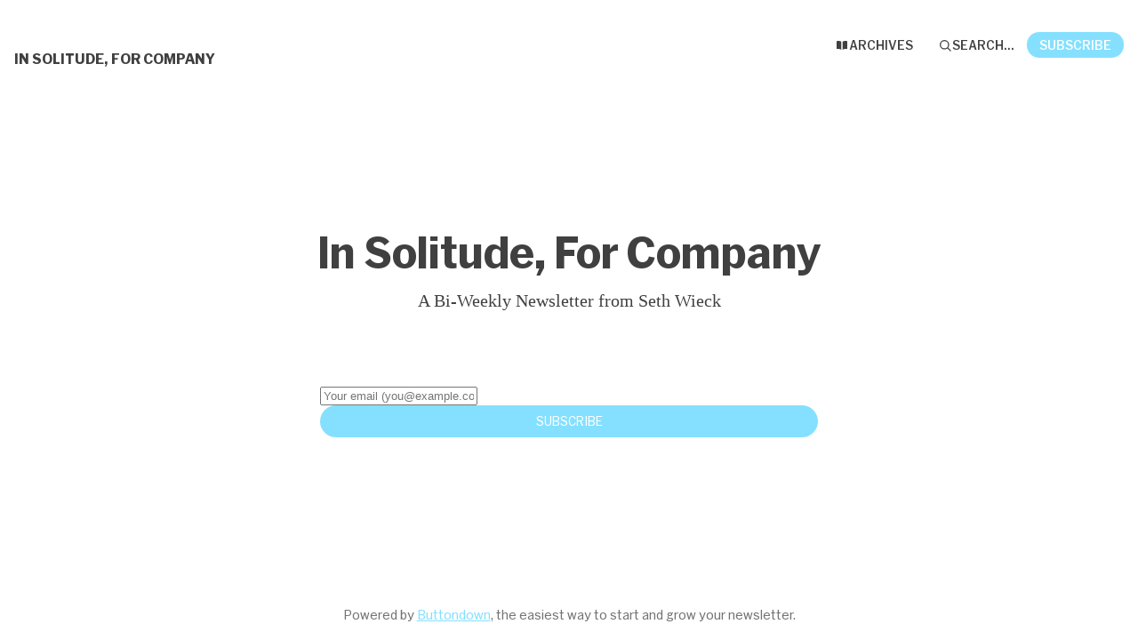

--- FILE ---
content_type: text/html; charset=utf-8
request_url: https://buttondown.com/SethWieck
body_size: 3941
content:





<!DOCTYPE html>
<html lang="en"
      >
    <head>
        
        



<meta charset="utf-8" />
<meta http-equiv="Content-Language" content="en">
<meta name="google" content="notranslate" />
<meta name="viewport"
      content="width=device-width, initial-scale=1.0, maximum-scale=1, user-scalable=0" />
<link rel="webmention" href="https://buttondown.com/webmentions/register">

    <meta name="theme-color" content="#85e0ff" />
    
        <link rel="manifest" href="https://buttondown.com/SethWieck/webmanifest.json" />
    


    <link rel="shortcut icon" href="/static/images/icons/icon%4072.png" />
    <link rel="apple-touch-icon"
          href="/static/images/icons/icon-square%40144.png" />








    





        
        
    


    <title>In Solitude, For Company • Buttondown</title>
    
        <meta name="description" content="A Bi-Weekly Newsletter from Seth Wieck" />

    <meta name="twitter:card" content="summary" />

<meta name="twitter:site" content="@buttondown" />
<meta name="twitter:title" content="In Solitude, For Company" />
<meta name="twitter:description" content="A Bi-Weekly Newsletter from Seth Wieck" />

    
        <link rel="alternate"
              type="application/rss+xml"
              title="RSS Feed for In Solitude, For Company"
              href="/SethWieck/rss" />
    



    <link rel="sitemap"
          type="application/xml"
          title="Sitemap"
          href="/SethWieck/sitemap.xml" />

<meta property="og:title" content="In Solitude, For Company" />
<meta property="og:description" content="A Bi-Weekly Newsletter from Seth Wieck" />
<meta property="og:type" content="website" />

    <meta name="twitter:image"
          content="https://buttondown.com/static/images/icons/icon-square@400.png" />
    <meta property="og:image"
          content="https://buttondown.com/static/images/icons/icon-square@400.png" />


        
        <meta property="og:url" content="https://buttondown.com/SethWieck" />
        <link rel="alternate"
              type="application/json+oembed"
              href="https://buttondown.com/embed?url=https://buttondown.com/SethWieck"
              title="In Solitude, For Company / oEmbed" />
    


<link rel="canonical" href="https://buttondown.com/SethWieck">



        
        
        <script type="module" crossorigin="" src="/static/subscriber_facing_fonts-CtPKJRyx.js"></script>
<link href="/static/preload-helper-Dz8PhKnH.js" type="text/javascript" crossorigin="anonymous" rel="modulepreload" as="script" />
<link href="/static/_sentry-release-injection-file-CAd0xiPy.js" type="text/javascript" crossorigin="anonymous" rel="modulepreload" as="script" />
        
        
            <link rel="stylesheet" href="/static/subscriber_facing_modern_css-8_EJLqB9.css">
        
        
        <style>
            :root {
                --tint-color: #85e0ff;
                
                    
                
            }
        </style>
        
            <script nonce="7F5l_vthzon2dH7xDWe-fA">
                var VARIANT = "subscribe_page";
                
                
            </script>
        
        
    </head>
    <body class="route--subscribe">
        



        <div class="app-container">
            <div class="header-navigation-container">
                <div class="header-navigation">
                    
                    <div class="header-navigation-content">
                        <h1>
                            <a class="header-brand" href="https://buttondown.com/SethWieck">
                                <span class="header-brand-name">In Solitude, For Company</span>
                            </a>
                        </h1>
                        <button class="header-navigation-toggle"
                                type="button"
                                aria-label="Toggle navigation menu"
                                aria-expanded="false">
                            <svg class="header-navigation-toggle-icon"
     width="24"
     height="24"
     viewBox="0 0 24 24"
     fill="none"
     stroke="currentColor"
     stroke-width="2"
     stroke-linecap="round"
     stroke-linejoin="round">
    <line x1="3" y1="6" x2="21" y2="6"></line>
    <line x1="3" y1="12" x2="21" y2="12"></line>
    <line x1="3" y1="18" x2="21" y2="18"></line>
</svg>

                            <svg class="header-navigation-toggle-icon header-navigation-toggle-icon--close"
     width="24"
     height="24"
     viewBox="0 0 24 24"
     fill="none"
     stroke="currentColor"
     stroke-width="2"
     stroke-linecap="round"
     stroke-linejoin="round">
    <line x1="18" y1="6" x2="6" y2="18"></line>
    <line x1="6" y1="6" x2="18" y2="18"></line>
</svg>

                        </button>
                        <div class="header-navigation-overlay" aria-hidden="true"></div>
                        <nav class="header-navigation-nav" aria-expanded="false">
                            <div class="header-navigation-nav-handle"></div>
                            
                                <a class="header-navigation-link"
                                   href="/SethWieck/archive/">
                                    <svg width="16" xmlns="http://www.w3.org/2000/svg" viewBox="0 0 16 16" fill="currentColor" data-slot="icon" class="w-4 h-4">
    <path d="M7.25 3.688a8.035 8.035 0 0 0-4.872-.523A.48.48 0 0 0 2 3.64v7.994c0 .345.342.588.679.512a6.02 6.02 0 0 1 4.571.81V3.688ZM8.75 12.956a6.02 6.02 0 0 1 4.571-.81c.337.075.679-.167.679-.512V3.64a.48.48 0 0 0-.378-.475 8.034 8.034 0 0 0-4.872.523v9.268Z" />
</svg>

                                    <div>Archives</div>
                                </a>
                            
                            
                            
                            
                            
                                <button class="header-navigation-link archive-search-trigger"
                                        type="button"
                                        aria-label="Search...">
                                    <svg width="16"
     height="16"
     viewBox="0 0 24 24"
     fill="none"
     stroke="currentColor"
     stroke-width="1.5"
     xmlns="http://www.w3.org/2000/svg">
    <circle cx="11" cy="11" r="7" stroke="currentColor" stroke-width="2" />
    <line x1="16.5" y1="16.5" x2="21" y2="21" stroke="currentColor" stroke-width="2" stroke-linecap="round" />
</svg>

                                    <div>Search...</div>
                                </button>
                            
                            
                                <a class="header-navigation-link header-navigation-link--subscribe"
                                   href="https://buttondown.com/SethWieck#subscribe-form">
                                    <svg width="16" xmlns="http://www.w3.org/2000/svg" viewBox="0 0 16 16" fill="currentColor" data-slot="icon" class="w-4 h-4">
    <path d="M2.5 3A1.5 1.5 0 0 0 1 4.5v.793c.026.009.051.02.076.032L7.674 8.51c.206.1.446.1.652 0l6.598-3.185A.755.755 0 0 1 15 5.293V4.5A1.5 1.5 0 0 0 13.5 3h-11Z" />
    <path d="M15 6.954 8.978 9.86a2.25 2.25 0 0 1-1.956 0L1 6.954V11.5A1.5 1.5 0 0 0 2.5 13h11a1.5 1.5 0 0 0 1.5-1.5V6.954Z" />
</svg>

                                    <div>Subscribe</div>
                                </a>
                            
                        </nav>
                    </div>
                </div>
            </div>
            
    <script type="application/ld+json">{"@context": "https://schema.org", "@type": "WebSite", "url": "https://buttondown.com/SethWieck", "mainEntityOfPage": "https://buttondown.com/SethWieck", "name": "In Solitude, For Company", "description": "A Bi-Weekly Newsletter from Seth Wieck", "identifier": "e30e9c36-41e1-471d-ab42-f820fd72b752", "image": null, "publisher": {"@type": "Organization", "name": "In Solitude, For Company", "url": "https://buttondown.com/SethWieck", "description": "A Bi-Weekly Newsletter from Seth Wieck", "identifier": "e30e9c36-41e1-471d-ab42-f820fd72b752", "image": null}}</script>
    <div class="subscribe-container">
        <div class="subscribe">
            
            <h1 class="newsletter-name">In Solitude, For Company</h1>
            <div class="newsletter-description"><p>A Bi-Weekly Newsletter from Seth Wieck</p></div>
            
<div id="subscribe-form">
    <div class="card subscription-form-fallback">
        <form method="post"
              action="/api/emails/embed-subscribe/SethWieck">
            
            <label for="sfi-email" class="sr-only">Email address (required)</label>
            <input id="sfi-email"
                   name="email"
                   required=""
                   type="email"
                   placeholder="Your email (you@example.com)"
                   autocomplete="email" />
            <button class="button tinted blue" id="submit" type="submit">
                <div style="flex: 1 1 0%; text-align: center;">Subscribe</div>
            </button>
        </form>
    </div>
</div>
<script id="newsletter" type="application/json">{"absolute_url": "https://buttondown.com/SethWieck", "account": "56577363-060f-4e8e-9a74-95f236463cbc", "address": "10906 W. Sundown Lane\nAmarillo, TX 79119", "archive_navigation_links": [], "archive_redirect_url": null, "archive_theme": "modern", "automatically_remind_unconfirmed_subscribers": true, "autonomy_fields": [], "bluesky_username": null, "body_template": "", "buysellads_url": null, "cached_analytics_data": null, "css": "", "css_tokens": {}, "custom_archive_template": "", "custom_archives_template": "", "custom_email_template": "", "custom_expired_trial_notification_body": "", "custom_expired_trial_notification_subject": "", "custom_expired_trial_notification_template": null, "custom_gift_subscription_email_body": "", "custom_gift_subscription_email_subject": "", "custom_gift_subscription_email_template": null, "custom_preamble": "", "custom_premium_confirmation_email_body": "", "custom_premium_confirmation_email_subject": "", "custom_premium_confirmation_email_template": null, "custom_subscription_confirmation_email_subject": "", "custom_subscription_confirmation_email_template": null, "custom_subscription_confirmation_email_text": "", "custom_subscription_confirmation_reminder_email_subject": "", "custom_subscription_confirmation_reminder_email_template": null, "custom_subscription_confirmation_reminder_email_text": "", "custom_subscription_confirmed_email_subject": "Thanks for Subscribing to Seth Wieck's Newsletter", "custom_subscription_confirmed_email_template": null, "custom_subscription_confirmed_email_text": "Hey,\n\u003Cp\u003EThank you for subscribing to \"In Solitude, For Company.\"\nThis will be a bi-weekly newsletter, which in this case means once every two weeks.\u003C/p\u003E\n\u003Cp\u003EYou can expect:\n\u003Col\u003E\n\u003Cli\u003EA book recommendation\u003C/li\u003E\n\u003Cli\u003ESomething I've written, usually published by someone else first - OR -\u003C/li\u003E\n\u003Cli\u003EA review of a local-to-the-Texas-Panhandle author or artist\u003C/li\u003E\n\u003Cli\u003EMe, not to oversell anything, ever\u003C/li\u003E\n\u003Cli\u003EA lo-fi layout \u0026 pencil sketches.\u003C/li\u003E\n\u003C/ol\u003E\n\n\u003Cp\u003EThanks for the company.\u003C/p\u003E\n\n\u003Cp\u003EPeace,\u003C/p\u003E\n\u003Cp\u003ESeth Wieck,/p\u003E\n\u003Cp\u003E[sethwieck.com](https://sethwieck.com/)\u003C/p\u003E", "default_behavior_for_subscriber_imports": "append", "description": "A Bi-Weekly Newsletter from Seth Wieck", "disablement_reason": null, "domain": "", "email_address": "sethwieck@gmail.com", "email_domain": "", "enabled_features": ["subscriber_cleanup", "archives", "tracking"], "effective_locale": "en-US", "fathom_code": null, "fathom_subscribe_code": null, "footer": "\u00a9 2021 Seth Wieck\u003Cbr\u003E\nI'm Seth Wieck. Thanks for the company.\n\nFollow me on Twitter: [Seth Wieck](https://twitter.com/sethwieck)", "from_name": "Seth Wieck", "google_tag_manager_code": null, "h2_redirect_url": "", "header": "", "hidden_settings": [], "icon": null, "id": "e30e9c36-41e1-471d-ab42-f820fd72b752", "image": "", "indexing_mode": "enabled", "is_archive_searchable": true, "is_custom_archive_template_enabled": false, "is_custom_archives_template_enabled": false, "is_paid_subscription_free_trials_enabled": false, "is_sponsorship_enabled": false, "is_using_plausible": false, "locale": "en", "memberful_username": null, "meta_pixel_id": null, "metadata_keys": {"email": [], "subscriber": []}, "name": "In Solitude, For Company", "paid_subscription_free_trial_duration": 0, "paid_subscriptions_status": "inactive", "prices": [], "publicly_visible_analytics": ["confirmed_subscribers"], "reddit_code": null, "reply_to_address": "sethwieck@gmail.com", "seline_code": null, "sharing_networks": [], "shopify_url": null, "should_add_utm_sources": true, "should_be_private": false, "should_disable_non_premium_subscriptions": false, "should_expose_rss": true, "should_hide_issue_numbers": false, "should_hide_social_media": false, "should_immediately_show_payment_element": false, "should_noindex_archive_page": false, "should_noindex_subscribe_page": false, "should_require_double_optin": true, "should_send_latest_email_to_new_subscribers": false, "should_send_subscription_confirmation_email": true, "simple_analytics_enabled": false, "tinylytics_code": null, "socials": [], "sponsorship_text": null, "status": "active", "stripe_account": "", "subscription_button_text": "", "subscription_confirmation_redirect_url": "", "subscription_form_text": "", "subscription_redirect_url": "https://sethwieck.com/thanks/", "template": "classic", "thank_you_text": "", "tint_color": "#85e0ff", "timezone": "Etc/UTC", "umami_website_id": null, "unsubscription_reasons": [], "unsubscription_redirect_url": "", "upgrade_text": "", "username": "SethWieck", "web_css": "", "web_footer": "", "web_header": ""}</script>
<script id="subscriber_facing_authentication" type="application/json">{"status": "unauthenticated", "email_address": null, "account_id": null, "subscribers": []}</script>

    <script id="referring_subscriber_id" type="application/json">null</script>

<script id="referer" type="application/json">""</script>

<script nonce="7F5l_vthzon2dH7xDWe-fA">
    var NEWSLETTER = JSON.parse(document.getElementById('newsletter').textContent);
    var SUBSCRIBER_FACING_AUTHENTICATION = JSON.parse(document.getElementById('subscriber_facing_authentication').textContent);
    var REFERRING_SUBSCRIBER_ID = JSON.parse(document.getElementById('referring_subscriber_id').textContent);
    
    var STRIPE_LIVE_PUBLIC_KEY = null;
    

    var TINT_COLOR = NEWSLETTER.tint_color || '#0069FF';
    document.documentElement.style.setProperty("--tint-color", TINT_COLOR);
    var referer = JSON.parse(document.getElementById('referer').textContent);
    var account = null;

    
    var VARIANT = "subscribe_page";
    
</script>

        </div>
    </div>

        </div>
        
            <div class="footer">
                
                
                    <div>Powered by <a href="https://buttondown.com/refer/SethWieck">Buttondown</a>, the easiest way to start and grow your newsletter.</div>
                
            </div>
        
        
            <div id="archive-search-modal-container"
                 data-archive-url="/SethWieck/archive/"
                 data-placeholder="Search..."
                 data-title="Search..."
                 data-search-param="q"
                 data-username="SethWieck"></div>
        
        <script id="newsletter" type="application/json">{"absolute_url": "https://buttondown.com/SethWieck", "account": "56577363-060f-4e8e-9a74-95f236463cbc", "address": "10906 W. Sundown Lane\nAmarillo, TX 79119", "archive_navigation_links": [], "archive_redirect_url": null, "archive_theme": "modern", "automatically_remind_unconfirmed_subscribers": true, "autonomy_fields": [], "bluesky_username": null, "body_template": "", "buysellads_url": null, "cached_analytics_data": null, "css": "", "css_tokens": {}, "custom_archive_template": "", "custom_archives_template": "", "custom_email_template": "", "custom_expired_trial_notification_body": "", "custom_expired_trial_notification_subject": "", "custom_expired_trial_notification_template": null, "custom_gift_subscription_email_body": "", "custom_gift_subscription_email_subject": "", "custom_gift_subscription_email_template": null, "custom_preamble": "", "custom_premium_confirmation_email_body": "", "custom_premium_confirmation_email_subject": "", "custom_premium_confirmation_email_template": null, "custom_subscription_confirmation_email_subject": "", "custom_subscription_confirmation_email_template": null, "custom_subscription_confirmation_email_text": "", "custom_subscription_confirmation_reminder_email_subject": "", "custom_subscription_confirmation_reminder_email_template": null, "custom_subscription_confirmation_reminder_email_text": "", "custom_subscription_confirmed_email_subject": "Thanks for Subscribing to Seth Wieck's Newsletter", "custom_subscription_confirmed_email_template": null, "custom_subscription_confirmed_email_text": "Hey,\n\u003Cp\u003EThank you for subscribing to \"In Solitude, For Company.\"\nThis will be a bi-weekly newsletter, which in this case means once every two weeks.\u003C/p\u003E\n\u003Cp\u003EYou can expect:\n\u003Col\u003E\n\u003Cli\u003EA book recommendation\u003C/li\u003E\n\u003Cli\u003ESomething I've written, usually published by someone else first - OR -\u003C/li\u003E\n\u003Cli\u003EA review of a local-to-the-Texas-Panhandle author or artist\u003C/li\u003E\n\u003Cli\u003EMe, not to oversell anything, ever\u003C/li\u003E\n\u003Cli\u003EA lo-fi layout \u0026 pencil sketches.\u003C/li\u003E\n\u003C/ol\u003E\n\n\u003Cp\u003EThanks for the company.\u003C/p\u003E\n\n\u003Cp\u003EPeace,\u003C/p\u003E\n\u003Cp\u003ESeth Wieck,/p\u003E\n\u003Cp\u003E[sethwieck.com](https://sethwieck.com/)\u003C/p\u003E", "default_behavior_for_subscriber_imports": "append", "description": "A Bi-Weekly Newsletter from Seth Wieck", "disablement_reason": null, "domain": "", "email_address": "sethwieck@gmail.com", "email_domain": "", "enabled_features": ["subscriber_cleanup", "archives", "tracking"], "effective_locale": "en-US", "fathom_code": null, "fathom_subscribe_code": null, "footer": "\u00a9 2021 Seth Wieck\u003Cbr\u003E\nI'm Seth Wieck. Thanks for the company.\n\nFollow me on Twitter: [Seth Wieck](https://twitter.com/sethwieck)", "from_name": "Seth Wieck", "google_tag_manager_code": null, "h2_redirect_url": "", "header": "", "hidden_settings": [], "icon": null, "id": "e30e9c36-41e1-471d-ab42-f820fd72b752", "image": "", "indexing_mode": "enabled", "is_archive_searchable": true, "is_custom_archive_template_enabled": false, "is_custom_archives_template_enabled": false, "is_paid_subscription_free_trials_enabled": false, "is_sponsorship_enabled": false, "is_using_plausible": false, "locale": "en", "memberful_username": null, "meta_pixel_id": null, "metadata_keys": {"email": [], "subscriber": []}, "name": "In Solitude, For Company", "paid_subscription_free_trial_duration": 0, "paid_subscriptions_status": "inactive", "prices": [], "publicly_visible_analytics": ["confirmed_subscribers"], "reddit_code": null, "reply_to_address": "sethwieck@gmail.com", "seline_code": null, "sharing_networks": [], "shopify_url": null, "should_add_utm_sources": true, "should_be_private": false, "should_disable_non_premium_subscriptions": false, "should_expose_rss": true, "should_hide_issue_numbers": false, "should_hide_social_media": false, "should_immediately_show_payment_element": false, "should_noindex_archive_page": false, "should_noindex_subscribe_page": false, "should_require_double_optin": true, "should_send_latest_email_to_new_subscribers": false, "should_send_subscription_confirmation_email": true, "simple_analytics_enabled": false, "tinylytics_code": null, "socials": [], "sponsorship_text": null, "status": "active", "stripe_account": "", "subscription_button_text": "", "subscription_confirmation_redirect_url": "", "subscription_form_text": "", "subscription_redirect_url": "https://sethwieck.com/thanks/", "template": "classic", "thank_you_text": "", "tint_color": "#85e0ff", "timezone": "Etc/UTC", "umami_website_id": null, "unsubscription_reasons": [], "unsubscription_redirect_url": "", "upgrade_text": "", "username": "SethWieck", "web_css": "", "web_footer": "", "web_header": ""}</script>
        
            <script id="subscriber_facing_authentication" type="application/json">{"status": "unauthenticated", "email_address": null, "account_id": null, "subscribers": []}</script>
        
        <div id="subscriber-facing-app"></div>
        <link  rel="stylesheet" href="/static/SurveyWidget-DjrXMVWm.css" />
<link  rel="stylesheet" href="/static/subscriber_facing_app-DG3AMv5E.css" />
<script type="module" crossorigin="" src="/static/subscriber_facing_app-CXgleqRg.js"></script>
<link href="/static/modulepreload-polyfill-DCC7RgZY.js" type="text/javascript" crossorigin="anonymous" rel="modulepreload" as="script" />
<link href="/static/vueQueryPlugin-q6F9Gt67.js" type="text/javascript" crossorigin="anonymous" rel="modulepreload" as="script" />
<link href="/static/_plugin-vue_export-helper-D-GR9a-P.js" type="text/javascript" crossorigin="anonymous" rel="modulepreload" as="script" />
<link href="/static/_sentry-release-injection-file-CAd0xiPy.js" type="text/javascript" crossorigin="anonymous" rel="modulepreload" as="script" />
<link href="/static/utils-RmaH4hU5.js" type="text/javascript" crossorigin="anonymous" rel="modulepreload" as="script" />
<link href="/static/event-listener-Bf6wCqxy.js" type="text/javascript" crossorigin="anonymous" rel="modulepreload" as="script" />
<link href="/static/SubscribeFormContainer.vue_vue_type_script_setup_true_lang-BYaNw5r_.js" type="text/javascript" crossorigin="anonymous" rel="modulepreload" as="script" />
<link href="/static/SurveyProvider.vue_vue_type_script_setup_true_lang-BeM4Q4_R.js" type="text/javascript" crossorigin="anonymous" rel="modulepreload" as="script" />
<link href="/static/SubscribeForm.vue_vue_type_script_setup_true_lang-CXHamhec.js" type="text/javascript" crossorigin="anonymous" rel="modulepreload" as="script" />
<link href="/static/preload-helper-Dz8PhKnH.js" type="text/javascript" crossorigin="anonymous" rel="modulepreload" as="script" />
<link href="/static/x-mark-micro-DTpu56_U.js" type="text/javascript" crossorigin="anonymous" rel="modulepreload" as="script" />
<link href="/static/Button.vue_vue_type_script_setup_true_lang-BPxraxdw.js" type="text/javascript" crossorigin="anonymous" rel="modulepreload" as="script" />
<link href="/static/PendingIndicator.vue_vue_type_script_setup_true_lang-Ci-XrPYG.js" type="text/javascript" crossorigin="anonymous" rel="modulepreload" as="script" />
<link href="/static/arrow-path-micro-DKHF8iED.js" type="text/javascript" crossorigin="anonymous" rel="modulepreload" as="script" />
<link href="/static/Turnstile-CZ3qZoCP.js" type="text/javascript" crossorigin="anonymous" rel="modulepreload" as="script" />
<link href="/static/SurveyWidget.vue_vue_type_style_index_0_lang-BQw1X4zp.js" type="text/javascript" crossorigin="anonymous" rel="modulepreload" as="script" />
        
    </body>
</html>


--- FILE ---
content_type: text/javascript; charset="utf-8"
request_url: https://buttondown.com/static/SurveyWidget.vue_vue_type_style_index_0_lang-BQw1X4zp.js
body_size: 384
content:
var p=(l,s,y)=>new Promise((e,v)=>{var _=r=>{try{n(y.next(r))}catch(g){v(g)}},b=r=>{try{n(y.throw(r))}catch(g){v(g)}},n=r=>r.done?e(r.value):Promise.resolve(r.value).then(_,b);n((y=y.apply(l,s)).next())});import{d as A,r as w,a as C,i as d,q as c,v as u,B as f,x as m,F as k,G as P,n as D,j as E,a3 as S}from"./_plugin-vue_export-helper-D-GR9a-P.js";import{_ as F}from"./SubscribeFormContainer.vue_vue_type_script_setup_true_lang-BYaNw5r_.js";(function(){try{var l=typeof window!="undefined"?window:typeof global!="undefined"?global:typeof self!="undefined"?self:{},s=new l.Error().stack;s&&(l._sentryDebugIds=l._sentryDebugIds||{},l._sentryDebugIds[s]="2f48cec0-803a-4ae6-853b-5277d92187f8",l._sentryDebugIdIdentifier="sentry-dbid-2f48cec0-803a-4ae6-853b-5277d92187f8")}catch(y){}})();const N={class:"card-container survey-widget"},j={class:"card-container-header"},B={class:"card"},L={key:0,class:"survey-widget__status"},M={class:"survey-widget__answers-list"},R=["disabled","onClick"],T={key:0,class:"survey-widget__subscribe-section subscribe-form"},q={key:2,class:"survey-widget__status"},V={key:3,class:"survey-widget__status"},$={key:4,class:"survey-widget__status"},O={class:"survey-widget__error"},W=A({__name:"SurveyWidget",props:{surveyId:{},emailId:{},question:{},answers:{},subscriber:{},newsletter:{},subscriberFacingAuthentication:{},initialStatus:{},initialPreviousAnswer:{},initialErrorMessage:{}},setup(l){const s=l,e=w(s.initialStatus?s.initialStatus:s.subscriber?"loading":"unauthenticated"),v=w(s.initialErrorMessage||""),_=w(s.subscriber),b=w(s.initialPreviousAnswer||""),n=w(null),r=()=>p(null,null,function*(){if(!_.value){e.value="unauthenticated";return}try{const t=new URL(S["api:retrieve_survey_responses"](),window.location.origin);t.searchParams.set("survey",s.surveyId),t.searchParams.set("subscriber_id",_.value.id);const a=yield fetch(t.toString());if(a.ok){const i=yield a.json();if(i.results&&i.results.length>0){const o=i.results[0];b.value=o.answer,e.value="already_answered";return}}e.value="idle"}catch(t){e.value="idle"}}),g=t=>{e.value==="unauthenticated"?n.value=t:h(t)},I=t=>p(null,null,function*(){_.value=t,n.value!==null?(yield h(n.value),n.value=null):r()}),h=t=>p(null,null,function*(){var a;if(!_.value){e.value="unauthenticated";return}e.value="submitting",v.value="";try{const i=yield fetch(S["api:retrieve_survey_responses"](),{method:"POST",headers:{"Content-Type":"application/json"},body:JSON.stringify({survey_id:s.surveyId,subscriber_id:_.value.id,email_id:s.emailId,answer:t})});if(i.status===201)e.value="success";else{const o=yield i.json();o.code==="invalid_input"&&((a=o.detail)!=null&&a.includes("already"))?(b.value=s.answers[t-1]||"",e.value="already_answered"):(e.value="error",v.value=o.detail||"Failed to submit response")}}catch(i){e.value="error",v.value="Network error. Please try again."}});return C(()=>{s.initialStatus||s.subscriber&&r()}),(t,a)=>(c(),d("section",N,[u("header",j,f(t.question),1),u("div",B,[e.value==="loading"?(c(),d("div",L,a[1]||(a[1]=[u("span",{class:"survey-widget__loading"},"Loading...",-1)]))):e.value==="idle"||e.value==="already_answered"||e.value==="unauthenticated"?(c(),d(k,{key:1},[u("ul",M,[(c(!0),d(k,null,P(t.answers,(i,o)=>(c(),d("li",{key:o,class:"survey-widget__answer-item"},[u("button",{type:"button",class:D(["survey-widget__answer-button",{"survey-widget__answer-button--selected":e.value==="already_answered"&&i===b.value||e.value==="unauthenticated"&&n.value===o+1}]),disabled:e.value==="already_answered",onClick:U=>g(o+1)},f(i),11,R)]))),128))]),e.value==="unauthenticated"&&n.value!==null?(c(),d("div",T,[a[2]||(a[2]=u("p",{class:"card-container-header"}," Subscribe to submit your response: ",-1)),E(F,{newsletter:t.newsletter,"subscriber-facing-authentication":t.subscriberFacingAuthentication,variant:"archive_page","on-subscribe":I},null,8,["newsletter","subscriber-facing-authentication"])])):m("",!0)],64)):e.value==="submitting"?(c(),d("div",q,a[3]||(a[3]=[u("span",{class:"survey-widget__loading"},"Submitting...",-1)]))):e.value==="success"?(c(),d("div",V,a[4]||(a[4]=[u("span",{class:"survey-widget__success"},"Thanks for your response!",-1)]))):e.value==="error"?(c(),d("div",$,[u("span",O,f(v.value),1),u("button",{type:"button",class:"survey-widget__retry",onClick:a[0]||(a[0]=i=>e.value="idle")}," Try again ")])):m("",!0)])]))}});export{W as _};
//# sourceMappingURL=SurveyWidget.vue_vue_type_style_index_0_lang-BQw1X4zp.js.map


--- FILE ---
content_type: text/javascript; charset="utf-8"
request_url: https://buttondown.com/static/subscriber_facing_app-CXgleqRg.js
body_size: 16976
content:
var ke=Object.defineProperty;var Tt=Object.getOwnPropertySymbols;var _e=Object.prototype.hasOwnProperty,Ae=Object.prototype.propertyIsEnumerable;var Lt=(t,e,s)=>e in t?ke(t,e,{enumerable:!0,configurable:!0,writable:!0,value:s}):t[e]=s,ct=(t,e)=>{for(var s in e||(e={}))_e.call(e,s)&&Lt(t,s,e[s]);if(Tt)for(var s of Tt(e))Ae.call(e,s)&&Lt(t,s,e[s]);return t};var Ee=(t,e)=>()=>(e||t((e={exports:{}}).exports,e),e.exports);var R=(t,e,s)=>new Promise((a,n)=>{var o=c=>{try{l(s.next(c))}catch(r){n(r)}},i=c=>{try{l(s.throw(c))}catch(r){n(r)}},l=c=>c.done?a(c.value):Promise.resolve(c.value).then(o,i);l((s=s.apply(t,e)).next())});import"./modulepreload-polyfill-DCC7RgZY.js";import{V as Yt}from"./vueQueryPlugin-q6F9Gt67.js";import{d as P,r as S,c as O,a3 as xe,a as V,o as it,i as A,q as _,D as pt,v as m,x as D,B as T,A as Ce,u as ht,_ as Jt,j as q,ab as Se,ac as Te,L as J,P as B,aC as Q,aD as Ut,aI as Le,$ as Ue,Y as ze,F as Qt,G as Pe,aE as $t,k as Re}from"./_plugin-vue_export-helper-D-GR9a-P.js";import"./_sentry-release-injection-file-CAd0xiPy.js";import{c as te}from"./utils-RmaH4hU5.js";import{c as qe}from"./event-listener-Bf6wCqxy.js";import{_ as Fe}from"./SubscribeFormContainer.vue_vue_type_script_setup_true_lang-BYaNw5r_.js";import{_ as Ne}from"./SurveyProvider.vue_vue_type_script_setup_true_lang-BeM4Q4_R.js";import"./SubscribeForm.vue_vue_type_script_setup_true_lang-CXHamhec.js";import"./preload-helper-Dz8PhKnH.js";import"./x-mark-micro-DTpu56_U.js";import"./Button.vue_vue_type_script_setup_true_lang-BPxraxdw.js";import"./PendingIndicator.vue_vue_type_script_setup_true_lang-Ci-XrPYG.js";import"./arrow-path-micro-DKHF8iED.js";import"./Turnstile-CZ3qZoCP.js";import"./SurveyWidget.vue_vue_type_style_index_0_lang-BQw1X4zp.js";var ea=Ee(lt=>{(function(){try{var t=typeof window!="undefined"?window:typeof global!="undefined"?global:typeof self!="undefined"?self:{},e=new t.Error().stack;e&&(t._sentryDebugIds=t._sentryDebugIds||{},t._sentryDebugIds[e]="dfc02369-60f5-4dda-85ff-2c1fa810008a",t._sentryDebugIdIdentifier="sentry-dbid-dfc02369-60f5-4dda-85ff-2c1fa810008a")}catch(s){}})();const Ie=t=>typeof t=="object"?t.handle.bind(t):t,ee=({service:t,fetch:e=fetch})=>(s,a)=>R(null,null,function*(){const n=new URL(s,t);return yield e(n,a)}),Me=(t,e)=>{let s;for(const a in e){const n=e[a];n!==null&&(s!=null||(s=new Headers(t)),s.has(a)||s.set(a,n))}return s!=null?s:t};class K extends Error{constructor(e,{kind:s=`HTTP error ${e}`,description:a="Unspecified error description",headers:n,cause:o}={}){super(`${s} > ${a}`,{cause:o}),this.name="XRPCError",this.status=e,this.kind=s,this.description=a,this.headers=n||{}}}class se{constructor({handler:e,proxy:s}){this.handle=Ie(e),this.proxy=s}get(e,s){return this.request(ct({type:"get",nsid:e},s))}call(e,s){return this.request(ct({type:"post",nsid:e},s))}request(e){return R(this,null,function*(){const s=e.data,a=`/xrpc/${e.nsid}`+He(e.params),n=Be(s),o=yield this.handle(a,{method:e.type,signal:e.signal,body:n?JSON.stringify(s):s,headers:Me(e.headers,{"content-type":n?"application/json":null,"atproto-proxy":De(this.proxy)})}),i=o.status,l=Object.fromEntries(o.headers),c=l["content-type"];let r,u;c&&(c.startsWith("application/json")?r=o.json():c.startsWith("text/")&&(r=o.text()));try{u=yield r||o.arrayBuffer().then(p=>new Uint8Array(p))}catch(p){throw new K(2,{cause:p,kind:"InvalidResponse",description:"Failed to parse response body",headers:l})}if(i===200)return{data:u,headers:l};throw Oe(u)?new K(i,{kind:u.error,description:u.message,headers:l}):new K(i,{headers:l})})}}const De=t=>t?`${t.service}#${t.type}`:null,He=t=>{let e;for(const s in t){const a=t[s];if(a!==void 0)if(e!=null||(e=new URLSearchParams),Array.isArray(a))for(let n=0,o=a.length;n<o;n++){const i=a[n];e.append(s,""+i)}else e.set(s,""+a)}return e?"?"+e.toString():""},Be=t=>{if(typeof t!="object"||t===null)return!1;if("toJSON"in t)return!0;const e=Object.getPrototypeOf(t);return e===null||e===Object.prototype},Oe=t=>{if(typeof t!="object"||t===null)return!1;const e=typeof t.error,s=typeof t.message;return(e==="undefined"||e==="string")&&(s==="undefined"||s==="string")},$=(t,e)=>({text:t,features:t.length>0?e:void 0}),Ze=(t,e)=>{if(e===void 0||e.length===0)return[$(t,void 0)];const s=[],a=t.length;let n=0,o=0;const i=(l,c)=>{let r=l;if(t.charCodeAt(r)<128)for(r+=1,o+=1;o+8<=c&&r+8<=a;){const p=t.charCodeAt(r),d=t.charCodeAt(r+1),h=t.charCodeAt(r+2),b=t.charCodeAt(r+3),w=t.charCodeAt(r+4),f=t.charCodeAt(r+5),x=t.charCodeAt(r+6),L=t.charCodeAt(r+7);if((p|d|h|b|w|f|x|L)<128){r+=8,o+=8;continue}break}for(;o<c&&r<a;){const p=t.charCodeAt(r);p<128?(r+=1,o+=1):p<2048?(r+=1,o+=2):p<55296||p>56319?(r+=1,o+=3):(r+=2,o+=4)}return r};for(let l=0,c=e.length;l<c;l++){const r=e[l],{byteStart:u,byteEnd:p}=r.index,d=r.features;if(!(u>p||d.length===0)){if(o<u){const h=i(n,u);h>n&&s.push($(t.slice(n,h),void 0)),n=h}{const h=i(n,p);h>n&&s.push($(t.slice(n,h),d)),n=h}}}return n<a&&s.push($(t.slice(n),void 0)),s},Ve=/[&"<]/g,We=/[&<]/g;function v(t,e){const s=String(t!=null?t:""),a=e?Ve:We;a.lastIndex=0;let n="",o=0;for(;a.test(s);){const i=a.lastIndex-1,l=s[i];n+=s.substring(o,i)+(l==="&"?"&amp;":l==='"'?"&quot;":"&lt;"),o=i+1}return n+s.substring(o)}function g(t,e,s=!1){if(t==="hidden"&&e!=="until-found"&&(s=!0),e==null||!e&&s)return"";const n=s?"":`="${v(e,!0)}"`;return` ${t}${n}`}function je(t,e,s){var a=t==null?"":""+t;return e&&(a=a?a+" "+e:e),a===""?null:a}function Ge(t,e){return t==null?null:String(t)}function Ke(t,e={}){var n;let s="";return t({push(o){s+=o}},(n=e.props)!=null?n:{}),{body:s}}function z(t,e,s){var a=je(t,e);return a?` class="${v(a,!0)}"`:""}function ft(t,e){var s=Ge(t);return s?` style="${v(s,!0)}"`:""}const Xe="https://public.api.bsky.app",Ye="!no-unauthenticated";function ne(t,e){const{children:s}=e;t.push('<div class="bluesky-embed s-3olstj">'),s(t),t.push("</div>")}const Y=t=>`https://bsky.app/profile/${t}`,ot=(t,e)=>`https://bsky.app/profile/${t}/post/${e}`,Je=t=>`https://bsky.app/hashtag/${t}`,ae=(t,e)=>`https://bsky.app/profile/${t}/feed/${e}`,Qe=(t,e)=>`https://bsky.app/starter-pack/${t}/${e}`,$e=(t,e)=>`https://ogcard.cdn.bsky.app/start/${t}/${e}`;let zt=0,ut=0;const ts=new Intl.DateTimeFormat("en-US",{dateStyle:"long",timeStyle:"short"}),es=new Intl.DateTimeFormat("en-US",{dateStyle:"medium"}),ss=new Intl.DateTimeFormat("en-US",{month:"short",day:"numeric"}),ie=t=>{const e=new Date(t),s=e.getTime();if(isNaN(s))return"N/A";const a=Date.now();if(a>ut){const n=new Date(a);n.setMonth(0,1),n.setHours(0,0,0),zt=n.getTime(),n.setFullYear(n.getFullYear()+1,0,0),n.setHours(23,59,59,999),ut=n.getTime()}return s>=zt&&s<=ut?ss.format(e):es.format(e)},oe=t=>{const e=new Date(t);return isNaN(e.getTime())?"N/A":ts.format(e)},tt=0,mt=1,Pt={"!hide":{name:"Hidden by moderators",flags:mt},"!warn":{name:"Content warning",flags:mt},porn:{name:"Adult content",flags:tt},sexual:{name:"Sexually suggestive",flags:tt},"graphic-media":{name:"Graphic media",flags:tt},nudity:{name:"Nudity",flags:tt}},rt=(t,e)=>{if(t!=null&&t.length)for(let s=0,a=t.length;s<a;s++){const n=t[s],o=n.val;if(!(o in Pt))continue;const i=Pt[o];if(!(i.flags&mt&&n.src===e))return i}},re=new Intl.NumberFormat("en-US"),ns=new Intl.NumberFormat("en-US",{notation:"compact"}),et=t=>t<1e3?""+t:t<1e5?re.format(t):ns.format(t),st=t=>re.format(t),as=/^at:\/\/((?:did:[a-zA-Z0-9._:%-]+)|(?:[a-zA-Z0-9][a-zA-Z0-9-.]*))(?:\/([a-zA-Z0-9.-]+)(?:\/([a-zA-Z0-9_~.:-]{1,512}))?)?\/?(?:\?([^#\s]*))?(?:#([^\s]*))?$/,I=t=>{var s,a,n,o;const e=as.exec(t);if(!e)throw new is(`invalid at-uri: ${t}`);return{repo:e[1],collection:(s=e[2])!=null?s:"",rkey:(a=e[3])!=null?a:"",query:(n=e[4])!=null?n:"",fragment:(o=e[5])!=null?o:""}};class is extends Error{}function os(t,e){{const{warning:s,children:a}=e;s?(t.push(`<details class="content-hider s-q6x07m"><summary class="gate s-q6x07m"><svg class="icon s-q6x07m" fill="none" viewBox="0 0 24 24"><path stroke="currentColor" stroke-linecap="square" stroke-width="2" d="M11 11h1v5m9-4a9 9 0 1 1-18 0 9 9 0 0 1 18 0Z"></path><path fill="currentColor" stroke="currentColor" stroke-width=".5" d="M11.5 7.25h-.25v1.5h1.5v-1.5H11.5Z"></path></svg> <span class="label s-q6x07m">${v(s.name)}</span> <span class="action s-q6x07m"></span></summary> `),a(t),t.push("</details>")):a(t)}}const rs=t=>{let e;if("parse"in URL)e=URL.parse(t);else try{e=new URL(t)}catch(s){}return e&&(e.protocol==="https:"||e.protocol==="http:")?e:null};function ls(t,e){var s;{const{embed:a}=e,n=a.external,o=(s=rs(n.uri))==null?void 0:s.host;t.push(`<a target="_blank"${g("href",o&&n.uri)} rel="noopener noreferrer nofollow" class="external-embed s-rtbqd8">`),n.thumb&&t.push(`<img loading="lazy"${g("src",n.thumb)} alt="" class="thumbnail s-rtbqd8"/>`),t.push(` <div class="meta s-rtbqd8"><p class="title s-rtbqd8">${v(n.title)}</p> <p class="description s-rtbqd8">${v(n.description)}</p> `),o&&t.push(`<div class="domain s-rtbqd8"><svg class="icon" fill="none" viewBox="0 0 24 24"><path stroke="currentColor" stroke-linecap="round" stroke-width="2" d="m4.172 8.07 3.94 2.957.977-1.941 3.887-.978 1.15-4.6M21 12a9 9 0 1 1-18 0 9 9 0 0 1 18 0Zm-6.078 4.865.973-1.946-2.869-1.928-1.89-.12-1.08 1.075 1.947 2.919h2.919Z"></path></svg> <span class="domain-name">${v(o)}</span></div>`),t.push("</div></a>")}}function cs(t,e){{const{embed:s}=e,a=s.creator,n=ae(a.did,I(s.uri).rkey);t.push(`<a target="_blank"${g("href",n)} class="feed-embed s-156tlwp"><div class="main s-156tlwp"><div class="avatar-wrapper s-156tlwp">`),s.avatar?t.push(`<img loading="lazy"${g("src",s.avatar)} alt="" class="avatar s-156tlwp"/>`):t.push('<svg viewBox="0 0 32 32" class="avatar s-156tlwp"><path fill="#0070FF" d="M0 0h32v32H0z"></path><path fill="#fff" d="M22.153 22.354a9.328 9.328 0 0 0 3.837-.491 3.076 3.076 0 0 0-4.802-2.79m.965 3.281a6.128 6.128 0 0 0-.965-3.28Zm-11.342-3.28a3.077 3.077 0 0 0-4.801 2.79 9.21 9.21 0 0 0 3.835.49m.966-3.28a6.127 6.127 0 0 0-.966 3.28Zm8.265-8.997a3.076 3.076 0 1 1-6.153 0 3.076 3.076 0 0 1 6.153 0Zm6.154 3.077a2.307 2.307 0 1 1-4.615 0 2.307 2.307 0 0 1 4.615 0Zm-13.847 0a2.307 2.307 0 1 1-4.614 0 2.307 2.307 0 0 1 4.614 0Z"></path><path fill="#fff" d="M22 22c0 3.314-2.686 3.5-6 3.5s-6-.186-6-3.5a6 6 0 0 1 12 0Z"></path></svg>'),t.push(`</div> <div class="info"><p class="name s-156tlwp">${v(s.displayName)}</p> <p class="creator s-156tlwp">Feed by @${v(a.handle)}</p></div></div> <p class="description s-156tlwp">${v(s.description)}</p></a>`)}}const us={width:16,height:9};function vt(t,e){{let c=function(r,u){const p=i[u];r.push(`<img loading="lazy"${g("src",p.thumb)}${g("alt",p.alt)}${z("image"+(o?" is-blurred":""),"s-t3k6fc")}/>`)};const{embed:s,borderless:a,standalone:n,blur:o}=e,i=s.images,l=i.length;if(t.push(`<div${z("image-embed"+(a?"":" is-bordered")+(n&&l===1?" is-aligned":""),"s-t3k6fc")}>`),l===4)t.push('<div class="grid s-t3k6fc"><div class="col s-t3k6fc"><div class="item wide tl s-t3k6fc">'),c(t,0),t.push('</div> <div class="item wide bl s-t3k6fc">'),c(t,2),t.push('</div></div> <div class="col s-t3k6fc"><div class="item wide tr s-t3k6fc">'),c(t,1),t.push('</div> <div class="item wide br s-t3k6fc">'),c(t,3),t.push("</div></div></div>");else if(l===3)t.push('<div class="grid s-t3k6fc"><div class="col square s-t3k6fc"><div class="item tl bl s-t3k6fc">'),c(t,0),t.push('</div></div> <div class="col square s-t3k6fc"><div class="item tr s-t3k6fc">'),c(t,1),t.push('</div> <div class="item br s-t3k6fc">'),c(t,2),t.push("</div></div></div>");else if(l===2)t.push('<div class="grid s-t3k6fc"><div class="col s-t3k6fc"><div class="item square tl bl s-t3k6fc">'),c(t,0),t.push('</div></div> <div class="col s-t3k6fc"><div class="item square tr br s-t3k6fc">'),c(t,1),t.push("</div></div></div>");else if(l===1){const r=n&&(i[0].aspectRatio||us);t.push(`<div${z("single-item tl tr bl br"+(r?" is-standalone":""),"s-t3k6fc")}${ft(r?`aspect-ratio: ${r.width}/${r.height}`:"")}>`),c(t,0),t.push(" "),r&&t.push('<div class="placeholder s-t3k6fc"></div>'),t.push("</div>")}t.push("</div>")}}const ds=t=>{switch(t){case"app.bsky.graph.defs#curatelist":return"User list";case"app.bsky.graph.defs#modlist":return"Moderation list"}return"Unknown list"};function ps(t,e){{const{embed:s}=e,a=s.creator,n=ae(a.did,I(s.uri).rkey);t.push(`<a target="_blank"${g("href",n)} class="list-embed s-6uize5"><div class="main s-6uize5"><div class="avatar-wrapper s-6uize5">`),s.avatar?t.push(`<img loading="lazy"${g("src",s.avatar)} alt="" class="avatar s-6uize5"/>`):t.push('<svg viewBox="0 0 32 32" class="avatar s-6uize5"><path fill="#0070FF" d="M0 0h32v32H0z"></path><path fill="#fff" d="M22.153 22.354a9.328 9.328 0 0 0 3.837-.491 3.076 3.076 0 0 0-4.802-2.79m.965 3.281a6.128 6.128 0 0 0-.965-3.28Zm-11.342-3.28a3.077 3.077 0 0 0-4.801 2.79 9.21 9.21 0 0 0 3.835.49m.966-3.28a6.127 6.127 0 0 0-.966 3.28Zm8.265-8.997a3.076 3.076 0 1 1-6.153 0 3.076 3.076 0 0 1 6.153 0Zm6.154 3.077a2.307 2.307 0 1 1-4.615 0 2.307 2.307 0 0 1 4.615 0Zm-13.847 0a2.307 2.307 0 1 1-4.614 0 2.307 2.307 0 0 1 4.614 0Z"></path><path fill="#fff" d="M22 22c0 3.314-2.686 3.5-6 3.5s-6-.186-6-3.5a6 6 0 0 1 12 0Z"></path></svg>'),t.push(`</div> <div class="info"><p class="name s-6uize5">${v(s.name)}</p> <p class="creator s-6uize5">${v(ds(s.purpose))} by @${v(a.handle)}</p></div></div> <p class="description s-6uize5">${v(s.description)}</p></a>`)}}function bt(t,e){{let r=function(u){u.push(`<img loading="lazy"${g("src",a.thumbnail)} alt=""${z("thumbnail"+(i?" is-blurred":""),"s-1azk58e")}/> `),l&&u.push('<div class="placeholder s-1azk58e"></div>'),u.push(' <div class="play s-1azk58e"><svg class="icon s-1azk58e" fill="none" viewBox="0 0 24 24"><path fill="currentColor" d="M22 12 5 2v20l17-10Z"></path></svg></div>')};const{post:s,embed:a,borderless:n,standalone:o,blur:i}=e,l=o&&a.aspectRatio,c=s&&ot(s.author.did,I(s.uri).rkey);o?(t.push(`<a target="_blank"${g("href",c)}${z("video-embed"+(n?"":" is-bordered")+(o?" is-standalone":""),"s-1azk58e")}><div class="constrainer s-1azk58e"${ft(l?`aspect-ratio: ${l.width}/${l.height}`:"")}>`),r(t),t.push("</div></a>")):(t.push(`<div${z("video-embed"+(n?"":" is-bordered"),"s-1azk58e")}${ft(l?`aspect-ratio: ${l.width}/${l.height}`:"")}>`),r(t),t.push("</div>"))}}const le=t=>{if(t){if(t.$type==="app.bsky.embed.images#view")return t;if(t.$type==="app.bsky.embed.recordWithMedia#view")return le(t.media)}},ce=t=>{if(t){if(t.$type==="app.bsky.embed.video#view")return t;if(t.$type==="app.bsky.embed.recordWithMedia#view")return ce(t.media)}};function hs(t,e){var s,a;{const{embed:n,large:o=!1}=e,i=n.value,l=i.text.trim(),c=n.author,r=(s=c.displayName)==null?void 0:s.trim(),u=(a=n.embeds)==null?void 0:a[0],p=le(u),d=ce(u),h=ot(c.did,I(n.uri).rkey),b=!!rt(n.labels,c.did);t.push(`<a target="_blank"${g("href",h)} class="quote-embed s-za6fip"><div class="meta s-za6fip"><div class="avatar-wrapper s-za6fip">`),c.avatar&&t.push(`<img loading="lazy"${g("src",c.avatar)} alt="" class="avatar s-za6fip"/>`),t.push('</div> <span class="name-wrapper s-za6fip">'),r&&t.push(`<bdi class="display-name-wrapper s-za6fip"><span class="display-name s-za6fip">${v(r)}</span></bdi>`),t.push(` <span class="handle s-za6fip">@${v(c.handle)}</span></span> <span aria-hidden="true" class="dot s-za6fip">·</span> <time${g("datetime",i.createdAt)} class="date s-za6fip">${v(ie(i.createdAt))}</time></div> `),l?(t.push('<div class="body s-za6fip">'),o||(p?(t.push('<div class="aside s-za6fip">'),vt(t,{embed:p,blur:b}),t.push("</div>")):d&&(t.push('<div class="aside s-za6fip">'),bt(t,{embed:d,blur:b}),t.push("</div>"))),t.push(` <p class="text s-za6fip">${v(l)}</p></div>`)):t.push('<div class="divide s-za6fip"></div>'),t.push(" "),(o||!l)&&(p?vt(t,{embed:p,borderless:!0,blur:b}):d&&bt(t,{embed:d,borderless:!0,blur:b})),t.push("</a>")}}function fs(t,e){{const{embed:s,large:a=!1}=e,n=s.record,o=s.creator,i=o.did,l=I(s.uri).rkey,c=Qe(i,l);if(t.push(`<a target="_blank"${g("href",c)} class="starterpack-embed s-15v965v">`),a){const r=$e(i,l);t.push(`<img loading="lazy"${g("src",r)} alt="" class="banner s-15v965v"/>`)}t.push(` <div class="meta s-15v965v"><div class="main s-15v965v"><svg fill="none" viewBox="0 0 24 24" class="avatar s-15v965v"><defs><linearGradient id="a" x1="0" x2="100%" y1="0" y2="0" gradientTransform="rotate(45)"><stop offset="0" stop-color="#0A7AFF"></stop><stop offset="1" stop-color="#59B9FF"></stop></linearGradient></defs><path fill="url(#a)" fill-rule="evenodd" d="M11.26 5.227 5.02 6.899c-.734.197-1.17.95-.973 1.685l1.672 6.24c.197.734.951 1.17 1.685.973l6.24-1.672a1.376 1.376 0 0 0 .973-1.685L12.945 6.2a1.375 1.375 0 0 0-1.685-.973Zm-6.566.459a2.632 2.632 0 0 0-1.86 3.223l1.672 6.24a2.632 2.632 0 0 0 3.223 1.861l6.24-1.672a2.631 2.631 0 0 0 1.861-3.223l-1.672-6.24a2.632 2.632 0 0 0-3.223-1.861l-6.24 1.672Z" clip-rule="evenodd"></path><path fill="url(#a)" fill-rule="evenodd" d="M15.138 18.411a4.606 4.606 0 1 0 0-9.211 4.606 4.606 0 0 0 0 9.211Zm0 1.257a5.862 5.862 0 1 0 0-11.724 5.862 5.862 0 0 0 0 11.724Z" clip-rule="evenodd"></path></svg> <div class="info"><p class="name s-15v965v">${v(n.name)}</p> <p class="creator s-15v965v">Starter pack by @${v(o.handle)}</p></div></div> <p class="description s-15v965v">${v(n.description)}</p></div></a>`)}}function Rt(t,e){t.push(`<div class="message s-azdpbr">${v(e)}</div>`)}const ms=t=>{switch(t){case"app.bsky.feed.post":return"post";case"app.bsky.feed.generator":return"feed";case"app.bsky.graph.list":return"list";case"app.bsky.graph.starterpack":return"starter pack";case"app.bsky.labeler.service":return"labeler"}return null};function ue(t,e){{let o=function(l,c){const r=s&&rt(s.labels,s.author.did);os(l,{warning:r,children:u=>{c.$type==="app.bsky.embed.external#view"?ls(u,{embed:c}):c.$type==="app.bsky.embed.images#view"?vt(u,{embed:c,standalone:!0}):c.$type==="app.bsky.embed.video#view"?bt(u,{post:s,embed:c,standalone:!0}):Rt(u,"Unsupported media embed")}})},i=function(l,c){const r=c.record;if(r.$type==="app.bsky.embed.record#viewRecord")hs(l,{embed:r,large:n});else if(r.$type==="app.bsky.feed.defs#generatorView")cs(l,{embed:r});else if(r.$type==="app.bsky.graph.defs#listView")ps(l,{embed:r});else if(r.$type==="app.bsky.graph.defs#starterPackViewBasic")fs(l,{embed:r,large:n});else{const u=I(r.uri),p=ms(u.collection),d=p&&(r.$type==="app.bsky.embed.record#viewNotFound"||r.$type==="app.bsky.embed.record#viewBlocked"||r.$type==="app.bsky.embed.record#viewDetached");Rt(l,d?`This ${p} is unavailable`:"Unsupported record embed")}};const{post:s,embed:a,large:n=!1}=e;t.push('<div class="embeds s-azdpbr">'),a.$type==="app.bsky.embed.recordWithMedia#view"?(o(t,a.media),t.push(" "),i(t,a.record)):a.$type==="app.bsky.embed.record#view"?i(t,a):o(t,a),t.push("</div>")}}const vs=t=>t==null?void 0:t.find(e=>e.$type==="app.bsky.richtext.facet#link"||e.$type==="app.bsky.richtext.facet#mention"||e.$type==="app.bsky.richtext.facet#tag");function de(t,e){{const{text:s,facets:a,large:n}=e;t.push(`<p${z("rich-text"+(n?" is-large":" is-small"),"s-1lecfnd")}>`);const o=Ze(s,a);for(let i=0,l=o.length;i<l;i++){let c=o[i];const r=vs(c.features);r?r.$type==="app.bsky.richtext.facet#link"?t.push(`<a target="_blank"${g("href",r.uri)} rel="noopener nofollow" class="link s-1lecfnd">${v(c.text)}</a>`):r.$type==="app.bsky.richtext.facet#mention"?t.push(`<a target="_blank"${g("href",Y(r.did))} class="mention s-1lecfnd">${v(c.text)}</a>`):r.$type==="app.bsky.richtext.facet#tag"&&t.push(`<a target="_blank"${g("href",Je(r.tag))} class="hashtag s-1lecfnd">${v(c.text)}</a>`):t.push(`${v(c.text)}`)}t.push("</p>")}}function bs(t,e){var s,a;{const{post:n,parent:o,prev:i=!1}=e,l=n.author,c=Y(l.did),r=(s=l.displayName)==null?void 0:s.trim(),u=n.record,p=ot(l.did,I(n.uri).rkey),d=n.replyCount||0,h=n.likeCount||0,b=(n.repostCount||0)+(n.quoteCount||0),w=!!rt(l.labels,l.did);if(t.push(`<div class="highlighted-post s-hik11q"><div class="meta s-hik11q"><a${g("href",c)} target="_blank" class="avatar-wrapper s-hik11q">`),l.avatar&&t.push(`<img loading="lazy"${g("src",l.avatar)} alt=""${z("avatar"+(w?" is-blurred":""),"s-hik11q")}/>`),t.push(`</a> <a${g("href",c)} target="_blank" class="name-wrapper s-hik11q">`),r&&t.push(`<bdi class="display-name-wrapper s-hik11q"><span class="display-name s-hik11q">${v(r)}</span></bdi>`),t.push(` <span class="handle s-hik11q">@${v(l.handle)}</span></a> `),i||t.push('<svg class="logo s-hik11q" fill="none" viewBox="0 0 320 286"><path fill="#0A7AFF" d="M69.364 19.146c36.687 27.806 76.147 84.186 90.636 114.439 14.489-30.253 53.948-86.633 90.636-114.439C277.107-.917 320-16.44 320 32.957c0 9.865-5.603 82.875-8.889 94.729-11.423 41.208-53.045 51.719-90.071 45.357 64.719 11.12 81.182 47.953 45.627 84.785-80 82.874-106.667-44.333-106.667-44.333s-26.667 127.207-106.667 44.333c-35.555-36.832-19.092-73.665 45.627-84.785-37.026 6.362-78.648-4.149-90.071-45.357C5.603 115.832 0 42.822 0 32.957 0-16.44 42.893-.917 69.364 19.147Z"></path></svg>'),t.push("</div> "),!i&&u.reply){if(t.push('<p class="context s-hik11q">'),o){const f=o.author;t.push(`Replying to <a target="_blank"${g("href",Y(f.did))} dir="auto" class="s-hik11q">${v(((a=f.displayName)==null?void 0:a.trim())||`@${f.handle}`)}</a>`)}else t.push("Replying to an unknown post");t.push("</p>")}t.push(" "),de(t,{text:u.text,facets:u.facets,large:!0}),t.push(" "),n.embed&&ue(t,{post:n,embed:n.embed,large:!0}),t.push(` <time${g("datetime",u.createdAt)} class="date s-hik11q">${v(oe(u.createdAt))}</time> <div class="stats s-hik11q"><span class="stat s-hik11q"${g("title",h===1?`${st(h)} like`:`${st(h)} likes`)}><svg class="icon" fill="none" viewBox="0 0 24 24"><path stroke="currentColor" stroke-width="2" d="M12 5.768c6.162-6.25 16.725 5.358 0 14.732C-4.725 11.126 5.838-.482 12 5.768Z"></path></svg> <span>${v(et(h))}</span></span> <span class="stat s-hik11q"${g("title",b===1?`${st(b)} repost`:`${st(b)} reposts`)}><svg class="icon" fill="none" viewBox="0 0 24 24"><path stroke="currentColor" stroke-linecap="square" stroke-width="2" d="m17 3 3 3-3 3M7 21l-3-3 3-3m-2 3h15v-5M4 11V6h15"></path></svg> <span>${v(et(b))}</span></span> <div class="gap s-hik11q"></div> <a${g("href",p)} target="_blank" class="permalink s-hik11q"><span>${v(d?d===1?`Read ${et(d)} reply on Bluesky`:`Read ${et(d)} replies on Bluesky`:"View on Bluesky")}</span></a></div></div>`)}}function gs(t,e){var s,a;{const{post:n,parent:o,prev:i}=e,l=n.author,c=Y(l.did),r=(s=l.displayName)==null?void 0:s.trim(),u=n.record,p=ot(l.did,I(n.uri).rkey),d=!!rt(l.labels,l.did);if(t.push('<div class="post s-12mzi62">'),i||t.push('<svg class="logo s-12mzi62" fill="none" viewBox="0 0 320 286"><path fill="#0A7AFF" d="M69.364 19.146c36.687 27.806 76.147 84.186 90.636 114.439 14.489-30.253 53.948-86.633 90.636-114.439C277.107-.917 320-16.44 320 32.957c0 9.865-5.603 82.875-8.889 94.729-11.423 41.208-53.045 51.719-90.071 45.357 64.719 11.12 81.182 47.953 45.627 84.785-80 82.874-106.667-44.333-106.667-44.333s-26.667 127.207-106.667 44.333c-35.555-36.832-19.092-73.665 45.627-84.785-37.026 6.362-78.648-4.149-90.071-45.357C5.603 115.832 0 42.822 0 32.957 0-16.44 42.893-.917 69.364 19.147Z"></path></svg>'),t.push(` <div class="aside s-12mzi62"><a target="_blank"${g("href",c)} class="avatar-wrapper s-12mzi62">`),l.avatar&&t.push(`<img loading="lazy"${g("src",l.avatar)} alt=""${z("avatar"+(d?" is-blurred":""),"s-12mzi62")}/>`),t.push(`</a> <div class="line s-12mzi62"></div></div> <div class="main s-12mzi62"><div class="meta s-12mzi62"><a${g("href",c)} target="_blank" class="name-wrapper s-12mzi62">`),r&&t.push(`<bdi class="display-name-wrapper s-12mzi62"><span class="display-name s-12mzi62">${v(r)}</span></bdi>`),t.push(` <span class="handle s-12mzi62">@${v(l.handle)}</span></a> <span aria-hidden="true" class="dot s-12mzi62">·</span> <a target="_blank"${g("href",p)}${g("title",oe(u.createdAt))} class="date s-12mzi62"><time${g("datetime",u.createdAt)}>${v(ie(u.createdAt))}</time></a></div> `),!i&&u.reply){if(t.push('<p class="context s-12mzi62">'),o){const h=o.author;t.push(`Replying to <a target="_blank"${g("href",Y(h.did))} dir="auto" class="s-12mzi62">${v(((a=h.displayName)==null?void 0:a.trim())||`@${h.handle}`)}</a>`)}else t.push("Replying to an unknown post");t.push("</p>")}t.push(" "),de(t,{text:u.text,facets:u.facets}),t.push(" "),n.embed&&ue(t,{post:n,embed:n.embed}),t.push("</div></div>")}}function qt(t,e){ne(t,{children:s=>{s.push(`<div class="message s-1q9cbx0">${v(e)}</div>`)}})}const ws=(t,e,s)=>{var l;const a=[];let n=0,o=e?1:2,i=t;for(;i&&!(i.$type==="app.bsky.feed.defs#notFoundPost"||i.$type==="app.bsky.feed.defs#blockedPost");){const c=i.post;if(n!==0&&(a[n-1].parent=c),++n>o)break;const r=c.author;if(!s&&((l=r.labels)!=null&&l.some(u=>u.val==="!no-unauthenticated")))break;a.push({post:c,parent:null}),i=i.parent}return a.reverse()};function ys(t,e){var s;{const{thread:a,contextless:n,allowUnauthenticated:o}=e,i=!o&&a!==null&&a.$type==="app.bsky.feed.defs#threadViewPost"&&((s=a.post.author.labels)==null?void 0:s.some(l=>l.val===Ye));if(a===null)qt(t,"The post can't be found, it may have been deleted.");else if(i)qt(t,"The author has requested for their posts to not be displayed on external sites.");else{const l=ws(a,n,o);ne(t,{children:c=>{const r=l;for(let u=0,p=r.length;u<p;u++){let{post:d,parent:h}=r[u];const b=u!==0;u===l.length-1?bs(c,{post:d,parent:h,prev:b}):gs(c,{post:d,parent:h,prev:b})}}})}}}const ks=t=>R(null,null,function*(){var o,i,l;const e=new se({handler:ee({service:(o=t.serviceUri)!=null?o:Xe})}),s=(i=t.contextless)!=null?i:!1,{data:a}=yield e.get("app.bsky.feed.getPostThread",{signal:t.signal,params:{uri:t.uri,parentHeight:s?1:2,depth:0}}).catch(c=>c instanceof K&&c.kind==="NotFound"?{data:null}:Promise.reject(c));return{thread:(a==null?void 0:a.thread.$type)==="app.bsky.feed.defs#threadViewPost"?a.thread:null,contextless:s,allowUnauthenticated:(l=t.allowUnauthenticated)!=null?l:!1}}),_s=t=>Ke(ys,{props:t}).body;class As extends HTMLElement{connectedCallback(){this.load().then(()=>this.dispatchEvent(new CustomEvent("loaded")),e=>{if(this.dispatchEvent(new CustomEvent("error",{detail:e})))throw e})}load(){return R(this,null,function*(){const e=this.getAttribute("src"),s=this.getAttribute("service-uri")||void 0,a=this.getAttribute("contextless")!==null,n=this.getAttribute("allow-unauthenticated")!==null,o=this.getAttribute("silent")!==null,i=yield ks({uri:e,contextless:a,allowUnauthenticated:n,serviceUri:s}).catch(r=>{if(o)return console.warn("Failed to fetch post:",r),null;throw r});if(i===null)return;const l=_s(i),c=this.shadowRoot;if(!c)this.innerHTML=l;else{const r=document.createElement("template");r.innerHTML=l;const u=r.content,p=c.querySelector("slot");p?p.replaceWith(u):c.appendChild(u)}})}}customElements.define("bluesky-post",As);const Es=new RegExp("^[@＠]([a-zA-Z0-9-]+(?:\\.[a-zA-Z0-9-]+)*(?:\\.[a-zA-Z]{2,}))($|\\s|\\p{P})","u"),xs=new RegExp("^(?:#(?!\\ufe0f|\\u20e3)|＃)([\\p{N}]*[\\p{L}\\p{M}\\p{Pc}][\\p{L}\\p{M}\\p{Pc}\\p{N}]*)($|\\s|\\p{P})","u"),Cs=/^:([\w-]+):/,Ss=/^https?:\/\/[\S]+/,Ts=new RegExp("(?:(?<!\\(.*)\\))?[.,;]*$"),Ls=/^\[((?:\[(?:\\.|[^\[\]\\])*\]|\\.|[^\[\]\\])*?)\]\((.*?)\)/,Us=/^\\([@＠#:\\\[])/,zs=new RegExp(`^.+?(?:(?=$|[:\\\\\\[]|https?:\\/\\/)|(?<=\\s|[(){}\\/\\\\\\[\\]\\-|:;'".,=+])(?=[@＠#＃]))`,"s"),Ps=t=>{const e=Es.exec(t);if(e&&e[2]!=="@"){const s=e[2].length;return{type:"mention",raw:s>0?e[0].slice(0,-s):e[0],handle:e[1]}}},Rs=t=>{const e=xs.exec(t);if(e&&e[2]!=="#"){const s=e[2].length;return{type:"topic",raw:s>0?e[0].slice(0,-s):e[0],name:e[1]}}},qs=t=>{const e=Cs.exec(t);if(e)return{type:"emote",raw:e[0],name:e[1]}},Fs=t=>{const e=Ss.exec(t);if(e){const s=e[0].replace(Ts,"");return{type:"autolink",raw:s,url:s}}},Ns=t=>{const e=Ls.exec(t);if(e)return{type:"link",raw:e[0],text:e[1],url:e[2]}},Is=t=>{const e=Us.exec(t);if(e)return{type:"escape",raw:e[0],escaped:e[1]}},Ms=t=>{const e=zs.exec(t);if(e)return{type:"text",raw:e[0],text:e[0]}},Ds=t=>{const e=[];let s,a;for(;t;){if(s=a,a=Is(t)||Fs(t)||Ps(t)||Rs(t)||qs(t)||Ns(t)){t=t.slice(a.raw.length),e.push(a);continue}if(a=Ms(t)){t=t.slice(a.raw.length),s&&s.type==="text"?(s.raw+=a.raw,s.text+=a.text,a=s):e.push(a);continue}if(t)throw new Error("infinite loop encountered")}return e},Hs=/[&"<]/g,Bs=/[&<]/g;function C(t,e){const s=String(t!=null?t:""),a=e?Hs:Bs;a.lastIndex=0;let n="",o=0;for(;a.test(s);){const i=a.lastIndex-1,l=s[i];n+=s.substring(o,i)+(l==="&"?"&amp;":l==='"'?"&quot;":"&lt;"),o=i+1}return n+s.substring(o)}function M(t,e,s=!1){if(t==="hidden"&&e!=="until-found"&&(s=!0),e==null||!e&&s)return"";const n=s?"":`="${C(e,!0)}"`;return` ${t}${n}`}function Os(t,e,s){var a=t==null?"":""+t;return a=a?a+" "+e:e,a===""?null:a}function Zs(t,e={}){var n;let s="";return t({push(o){s+=o}},(n=e.props)!=null?n:{}),{body:s}}function Ft(t,e,s){var a=Os(t,e);return a?` class="${C(a,!0)}"`:""}const Vs="https://public.api.bsky.app",Ws="!no-unauthenticated";function pe(t,e){const{children:s}=e;t.push('<div class="bluesky-embed s-dgn7w7">'),s(t),t.push("</div>")}const he=t=>`https://bsky.app/profile/${t}`,js=t=>`https://bsky.app/hashtag/${t}`,nt=0,gt=1,Nt={"!hide":{name:"Hidden by moderators",flags:gt},"!warn":{name:"Content warning",flags:gt},porn:{name:"Adult content",flags:nt},sexual:{name:"Sexually suggestive",flags:nt},"graphic-media":{name:"Graphic media",flags:nt},nudity:{name:"Nudity",flags:nt}},Gs=(t,e)=>{if(t!=null&&t.length)for(let s=0,a=t.length;s<a;s++){const n=t[s],o=n.val;if(!(o in Nt))continue;const i=Nt[o];if(!(i.flags&gt&&n.src===e))return i}},Ks=new Intl.NumberFormat("en-US"),Xs=new Intl.NumberFormat("en-US",{notation:"compact"}),It=t=>t<1e3?""+t:t<1e5?Ks.format(t):Xs.format(t),Ys=/^https?:\/\//;function Js(t,e){{const{text:s}=e;t.push('<p class="rich-text is-small s-1ea7h2m">');const a=Ds(s);for(let n=0,o=a.length;n<o;n++){let i=a[n];i.type==="autolink"?t.push(`<a target="_blank"${M("href",i.url)} rel="noopener nofollow" class="link s-1ea7h2m">${C(i.raw.replace(Ys,""))}</a>`):i.type==="mention"?t.push(`<a target="_blank"${M("href",he(i.handle))} class="mention s-1ea7h2m">${C(i.raw)}</a>`):i.type==="topic"?t.push(`<a target="_blank"${M("href",js(i.name))} class="hashtag s-1ea7h2m">${C(i.raw)}</a>`):t.push(`${C(i.raw)}`)}t.push("</p>")}}function Qs(t,e){var s,a;{const{profile:n}=e,o=he(n.did),i=Gs(n.labels,n.did);t.push('<div class="profile-card has-banner s-2b3fq6"><div class="banner-wrapper s-2b3fq6">'),n.banner&&t.push(`<img loading="lazy"${M("src",n.banner)} alt=""${Ft("banner"+(i?" is-blurred":""),"s-2b3fq6")}/>`),t.push(`</div> <div class="contents s-2b3fq6"><div class="header s-2b3fq6"><a${M("href",o)} target="_blank" class="avatar-wrapper s-2b3fq6">`),n.avatar&&t.push(`<img loading="lazy"${M("src",n.avatar)} alt=""${Ft("avatar"+(i?" is-blurred":""),"s-2b3fq6")}/>`),t.push(`</a> <div class="actions s-2b3fq6"><a${M("href",o)} target="_blank" class="follow-button s-2b3fq6"><svg class="icon s-2b3fq6" fill="none" viewBox="0 0 24 24"><path stroke="currentColor" stroke-linecap="square" stroke-width="2" d="M12 4v8m0 0v8m0-8H4m8 0h8"></path></svg> <span>Follow</span></a> <svg class="logo s-2b3fq6" fill="none" viewBox="0 0 320 286"><path fill="#0A7AFF" d="M69.364 19.146c36.687 27.806 76.147 84.186 90.636 114.439 14.489-30.253 53.948-86.633 90.636-114.439C277.107-.917 320-16.44 320 32.957c0 9.865-5.603 82.875-8.889 94.729-11.423 41.208-53.045 51.719-90.071 45.357 64.719 11.12 81.182 47.953 45.627 84.785-80 82.874-106.667-44.333-106.667-44.333s-26.667 127.207-106.667 44.333c-35.555-36.832-19.092-73.665 45.627-84.785-37.026 6.362-78.648-4.149-90.071-45.357C5.603 115.832 0 42.822 0 32.957 0-16.44 42.893-.917 69.364 19.147Z"></path></svg></div></div> <div class="name-wrapper"><p dir="auto" class="display-name s-2b3fq6">${C(((s=n.displayName)==null?void 0:s.trim())||n.handle.slice(0,64))}</p> <p class="handle s-2b3fq6">@${C(n.handle)}</p></div> <div class="stats s-2b3fq6"><span class="stat-entry s-2b3fq6"><span class="stat-count s-2b3fq6">${C(It(n.followersCount||0))}</span> <span>${C(n.followersCount===1?"Follower":"Followers")}</span></span> <span class="stat-entry s-2b3fq6"><span class="stat-count s-2b3fq6">${C(It(n.followsCount||0))}</span> <span>Following</span></span></div> `),(a=n.description)!=null&&a.trim()&&Js(t,{text:n.description}),t.push("</div></div>")}}function Mt(t,e){pe(t,{children:s=>{s.push(`<div class="message s-ibmh3w">${C(e)}</div>`)}})}function $s(t,e){var s;{const{profile:a,allowUnauthenticated:n}=e,o=!n&&((s=a==null?void 0:a.labels)==null?void 0:s.some(i=>i.val===Ws));a===null?Mt(t,"The profile can't be found, it may have been deleted."):o?Mt(t,"The user has requested for their profile to not be displayed on external sites."):pe(t,{children:i=>{Qs(i,{profile:a})}})}}const tn=t=>R(null,null,function*(){var o,i;const e=t.actor,s=(o=t.allowUnauthenticated)!=null?o:!1,a=new se({handler:ee({service:(i=t.serviceUri)!=null?i:Vs})}),{data:n}=yield a.get("app.bsky.actor.getProfile",{signal:t.signal,params:{actor:e}}).catch(l=>l instanceof K&&l.kind==="InvalidRequest"&&l.description==="Profile not found"?{data:null}:Promise.reject(l));return{profile:n,allowUnauthenticated:s}}),en=t=>Zs($s,{props:t}).body;class sn extends HTMLElement{connectedCallback(){this.load().then(()=>this.dispatchEvent(new CustomEvent("loaded")),e=>{if(this.dispatchEvent(new CustomEvent("error",{detail:e})))throw e})}load(){return R(this,null,function*(){const e=this.getAttribute("actor"),s=this.getAttribute("service-uri")||void 0,a=this.getAttribute("allow-unauthenticated")!==null,n=this.getAttribute("silent")!==null,o=yield tn({actor:e,allowUnauthenticated:a,serviceUri:s}).catch(c=>{if(n)return console.warn("Failed to fetch profile card:",c),null;throw c});if(o===null)return;const i=en(o),l=this.shadowRoot;if(!l)this.innerHTML=i;else{const c=document.createElement("template");c.innerHTML=i;const r=c.content,u=l.querySelector("slot");u?u.replaceWith(r):l.appendChild(r)}})}}customElements.define("bluesky-profile-card",sn);const nn=["aria-expanded"],an={key:0,class:"cta-dropdown-menu"},on={class:"cta-dropdown-item cta-dropdown-item--signed-in"},rn={class:"cta-dropdown-item-email"},ln=["href"],cn={key:1},un=["href"],dn=P({__name:"CTAContainer",props:{newsletter:{},subscriberFacingAuthentication:{}},setup(t){const e=t,s=te(()=>e.newsletter.locale),a=S(!1),n=O(()=>{var r,u;return(u=(r=e.subscriberFacingAuthentication)==null?void 0:r.subscribers)==null?void 0:u.find(p=>p.newsletter_id===e.newsletter.id)}),o=O(()=>!e.newsletter.enabled_features.includes("portal")||!n.value?null:xe["manage-subscription"](e.newsletter.username,n.value.id)),i=()=>{a.value=!a.value},l=()=>{a.value=!1},c=r=>{r.target.closest(".cta-dropdown-container")||l()};return V(()=>{document.addEventListener("click",c)}),it(()=>{document.removeEventListener("click",c)}),(r,u)=>n.value?(_(),A("div",{key:0,class:"cta-dropdown-container",onClick:u[0]||(u[0]=pt(()=>{},["stop"]))},[m("button",{type:"button",class:"header-navigation-link header-navigation-link--manage-logged-in","aria-expanded":a.value,"aria-haspopup":"true",onClick:i},T(n.value.email_address[0].toUpperCase()),9,nn),a.value?(_(),A("div",an,[m("div",on,[u[1]||(u[1]=Ce(" Signed in as ")),m("div",rn,T(n.value.email_address),1)]),o.value?(_(),A("a",{key:0,href:o.value,class:"cta-dropdown-item",onClick:l}," Manage your subscription ",8,ln)):D("",!0),m("a",{href:"/portal?logout=1",class:"cta-dropdown-item",onClick:l}," Log out ")])):D("",!0)])):(_(),A("div",cn,[m("a",{href:r.newsletter.absolute_url,class:"header-navigation-link header-navigation-link--subscribe",onClick:l},T(ht(s)("web.button.subscribe")),9,un)]))}}),pn=Jt(dn,[["__scopeId","data-v-463e6b2d"]]),hn=P({__name:"CTAProvider",props:{newsletter:{},subscriberFacingAuthentication:{}},setup(t){const e=t,s=[".header-navigation-link--subscribe"];return V(()=>{s.forEach(a=>{document.querySelectorAll(a).forEach(o=>{var r;const i=o.parentElement;if(!i)return;Array.from(i.children).forEach(u=>{u===o&&u.remove()});const l=document.createElement("div");i.appendChild(l);const c=q(pn,{newsletter:e.newsletter,subscriberFacingAuthentication:e.subscriberFacingAuthentication});c.appContext=((r=Se())==null?void 0:r.appContext)||null,Te(c,l)})})}),(a,n)=>(_(),A("div"))}}),fn={key:0,id:"debug-theme-switcher"},mn={id:"debug-theme-switcher-container"},vn={class:"debug-theme-switcher-item"},bn={class:"debug-theme-switcher-item"},gn={class:"debug-theme-switcher-item"},wn={value:""},yn={class:"debug-theme-switcher-item"},kn={value:""},_n=P({__name:"DebugThemeSwitcher",props:{newsletter:{}},setup(t){const e=t,s=O(()=>typeof window!="undefined"&&window.DEBUG===!0&&window.IS_STAFF===!0),a=S(!1),n=O(()=>s.value&&!a.value),o=w=>{w.metaKey&&w.key==="b"&&(w.preventDefault(),a.value=!a.value)};V(()=>window.addEventListener("keydown",o)),it(()=>window.removeEventListener("keydown",o));const i=new URLSearchParams(window.location.search),l=i.get("theme"),c=i.get("as_embed")==="true"?"embedded":"standard",r=i.get("debug_status"),u=i.get("debug_locale"),p=S(l||e.newsletter.archive_theme),d=S(c),h=S(r||""),b=S(u||"");return J(p,w=>{const f=new URL(window.location.href);f.searchParams.set("theme",w),window.location.href=f.toString()}),J(d,w=>{const f=new URL(window.location.href);f.searchParams.set("as_embed",w==="embedded"?"true":"false"),window.location.href=f.toString()}),J(h,w=>{const f=new URL(window.location.href);w?f.searchParams.set("debug_status",w):f.searchParams.delete("debug_status"),window.location.href=f.toString()}),J(b,w=>{const f=new URL(window.location.href);w?f.searchParams.set("debug_locale",w):f.searchParams.delete("debug_locale"),window.location.href=f.toString()}),(w,f)=>n.value?(_(),A("div",fn,[m("div",mn,[f[12]||(f[12]=m("div",{class:"debug-theme-switcher-label"},"Developer options",-1)),m("div",vn,[f[5]||(f[5]=m("label",{for:"theme-select"},"Theme:",-1)),B(m("select",{id:"theme-select","onUpdate:modelValue":f[0]||(f[0]=x=>p.value=x)},f[4]||(f[4]=[m("option",{value:"classic"},"Classic",-1),m("option",{value:"modern"},"Modern",-1),m("option",{value:"arbus"},"Arbus",-1),m("option",{value:"lovelace"},"Lovelace",-1)]),512),[[Q,p.value]])]),m("div",bn,[f[7]||(f[7]=m("label",{for:"variant-select"},"Variant:",-1)),B(m("select",{id:"variant-select","onUpdate:modelValue":f[1]||(f[1]=x=>d.value=x)},f[6]||(f[6]=[m("option",{value:"standard"},"Standard",-1),m("option",{value:"embedded"},"Embedded",-1)]),512),[[Q,d.value]])]),m("div",gn,[f[9]||(f[9]=m("label",{for:"status-select"},"Status:",-1)),B(m("select",{id:"status-select","onUpdate:modelValue":f[2]||(f[2]=x=>h.value=x)},[m("option",wn,"Default ("+T(w.newsletter.status)+")",1),f[8]||(f[8]=Ut('<option value="active">Active</option><option value="deleting">Deleting</option><option value="disabled">Disabled</option><option value="unconfirmed">Unconfirmed</option><option value="permanently_active">Permanently Active</option><option value="super_permanently_active"> Super Permanently Active </option><option value="permanently_disabled">Permanently Disabled</option><option value="undeliverable">Undeliverable</option><option value="staging">Staging</option><option value="prospective">Prospective</option><option value="dormant">Dormant</option>',11))],512),[[Q,h.value]])]),m("div",yn,[f[11]||(f[11]=m("label",{for:"locale-select"},"Locale:",-1)),B(m("select",{id:"locale-select","onUpdate:modelValue":f[3]||(f[3]=x=>b.value=x)},[m("option",kn,"Default ("+T(w.newsletter.locale)+")",1),f[10]||(f[10]=Ut('<option value="en">English</option><option value="fr">French</option><option value="de">German</option><option value="es">Spanish</option><option value="tr">Turkish</option><option value="pt-BR">Portuguese (Brazil)</option><option value="nl-NL">Dutch</option><option value="pl-PL">Polish</option><option value="cs-CZ">Czech</option>',9))],512),[[Q,b.value]])])])])):D("",!0)}});function Z(t,e){var s;const n=(((s=t.ownerDocument)===null||s===void 0?void 0:s.defaultView)||window).getComputedStyle(t);return n.getPropertyValue(e)||n[e]}const H=96,dt=25.4,An=72,En=6;function wt(t){return t?Z(t,"fontSize")||wt(t.parentElement):Z(window.document.documentElement,"fontSize")}function xn(t){var e;const s=t||"0",a=parseFloat(s),n=s.match(/[\d-.]+(\w+)$/),o=(e=n==null?void 0:n[1])!==null&&e!==void 0?e:"";return[a,o.toLowerCase()]}function yt(t,e){var s,a;const n=(a=(s=e==null?void 0:e.ownerDocument)===null||s===void 0?void 0:s.defaultView)!==null&&a!==void 0?a:window,o=n.document.documentElement||n.document.body,[i,l]=xn(t);switch(l){case"rem":return i*yt(wt(window.document.documentElement));case"em":return i*yt(wt(e),e==null?void 0:e.parentElement);case"in":return i*H;case"q":return i*H/dt/4;case"mm":return i*H/dt;case"cm":return i*H*10/dt;case"pt":return i*H/An;case"pc":return i*H/En;case"vh":return(i*n.innerHeight||o.clientWidth)/100;case"vw":return(i*n.innerWidth||o.clientHeight)/100;case"vmin":return i*Math.min(n.innerWidth||o.clientWidth,n.innerHeight||o.clientHeight)/100;case"vmax":return i*Math.max(n.innerWidth||o.clientWidth,n.innerHeight||o.clientHeight)/100;default:return i}}function kt(t,e=0){let s=0,a;return Object.assign((...o)=>{const i=Math.max(0,s+e-Date.now());i?(clearTimeout(a),a=setTimeout(()=>{s=Date.now(),t(...o)},i)):(s=Date.now(),t(...o))},{cancel:()=>{s=0,clearTimeout(a)}})}function F(t,e){t.classList.add(e)}function N(t,e){t.classList.remove(e)}function Dt(t,e){return t.classList.contains(e)}const fe="littlefoot__tooltip";function _t(t){const e=Number.parseFloat(Z(t,"marginLeft")),s=t.offsetWidth-e;return(t.getBoundingClientRect().left+s/2)/window.innerWidth}function Cn(t,e,s){const[a,n]=(function(o,i){const l=Number.parseInt(Z(i,"marginTop"),10),c=2*l+i.offsetHeight,r=o.getBoundingClientRect().top+o.offsetHeight/2,u=window.innerHeight-r;return u>=c||u>=r?["below",u-l-15]:["above",r-l-15]})(e,t);if(s!==a){N(t,"is-"+s),F(t,"is-"+a);const o=100*_t(e)+"%",i=a==="above"?"100%":"0";t.style.transformOrigin=o+" "+i}return[a,n]}const W="is-active",j="is-changing",Ht="is-scrollable",Bt=t=>document.body.contains(t);function Sn({id:t,button:e,content:s,host:a,popover:n,wrapper:o}){let i=0,l="above";return{id:t,activate:c=>{var r;e.setAttribute("aria-expanded","true"),F(e,j),F(e,W),e.insertAdjacentElement("afterend",n),n.style.maxWidth=document.body.clientWidth+"px",r=s,i=Math.round(yt(Z(r,"maxHeight"),r)),c==null||c(n,e)},dismiss:c=>{e.setAttribute("aria-expanded","false"),F(e,j),N(e,W),N(n,W),c==null||c(n,e)},isActive:()=>Dt(e,W),isReady:()=>!Dt(e,j),ready:()=>{F(n,W),N(e,j)},remove:()=>{n.remove(),N(e,j)},reposition:()=>{if(Bt(n)){const[c,r]=Cn(n,e,l);l=c,s.style.maxHeight=Math.min(i,r)+"px",n.offsetHeight<s.scrollHeight?(F(n,Ht),s.setAttribute("tabindex","0")):(N(n,Ht),s.removeAttribute("tabindex"))}},resize:()=>{Bt(n)&&(n.style.left=(function(c,r){const u=c.offsetWidth;return-_t(r)*u+Number.parseInt(Z(r,"marginLeft"),10)+r.offsetWidth/2})(s,e)+"px",o.style.maxWidth=s.offsetWidth+"px",(function(c,r){const u=c.querySelector("."+fe);u&&(u.style.left=100*_t(r)+"%")})(n,e))},destroy:()=>a.remove()}}const Ot="is-fully-scrolled",Tn=t=>e=>{const s=e.currentTarget,a=-e.deltaY;a>0&&N(t,Ot),s&&a<=0&&a<s.clientHeight+s.scrollTop-s.scrollHeight&&F(t,Ot)},me="littlefoot__content",ve="littlefoot__wrapper",at="littlefoot--print",be=(...t)=>t.forEach((e=>F(e,at)));function X(t,e){return Array.from(t.querySelectorAll(e))}function Zt(t,e){return t.querySelector("."+e)||t.firstElementChild||t}function At(t){const e=document.createElement("div");e.innerHTML=t;const s=e.firstElementChild;return s.remove(),s}function Ln(t){return t!==void 0}function ge(t){const e=t.parentElement,s=X(e,":scope > :not(."+at+")"),a=s.filter((n=>n.tagName==="HR"));s.length===a.length&&(be(...a.concat(e)),ge(e))}function we(t,e){const s=t.parentElement;t.remove(),s&&s!==e&&!s.innerHTML.replace(/(\[\]|&nbsp;|\s)/g,"")&&we(s,e)}function Un([t,e,s],a){const n=At(s.outerHTML);X(n,'[href$="#'+t+'"]').forEach((i=>we(i,n)));const o=n.innerHTML.trim();return[e,s,{id:String(a+1),number:a+1,reference:"lf-"+t,content:o.startsWith("<")?o:"<p>"+o+"</p>"}]}function Vt(t){return e=>t.replace(/<%=?\s*(\w+?)\s*%>/g,((s,a)=>{var n;return String((n=e[a])!==null&&n!==void 0?n:"")}))}function zn(t,e){const s=Vt(t),a=Vt(e);return([n,o])=>{const i=o.id,l=At('<span class="littlefoot">'+s(o)+"</span>"),c=l.firstElementChild;c.setAttribute("aria-expanded","false"),c.dataset.footnoteButton="",c.dataset.footnoteId=i;const r=At(a(o));r.dataset.footnotePopover="",r.dataset.footnoteId=i;const u=Zt(r,ve),p=Zt(r,me);return(function(d,h){d.addEventListener("wheel",kt(Tn(h),16))})(p,r),n.insertAdjacentElement("beforebegin",l),{id:i,button:c,host:l,popover:r,content:p,wrapper:u}}}function Pn({allowDuplicates:t,anchorParentSelector:e,anchorPattern:s,buttonTemplate:a,contentTemplate:n,footnoteSelector:o,numberResetSelector:i,scope:l}){const c=(function(r,u,p){return X(r,p+' a[href*="#"]').filter((d=>(d.href+d.rel).match(u)))})(document,s,l).map((function(r,u,p,d){const h=[];return b=>{const w=b.href.split("#")[1],f=w?X(r,"#"+window.CSS.escape(w)).find((L=>u||!h.includes(L))):void 0,x=f==null?void 0:f.closest(d);if(x){h.push(x);const L=b.closest(p)||b;return[L.id||b.id,L,x]}}})(document,t,e,o)).filter(Ln).map(Un).map(i?(function(r){let u=0,p=null;return([d,h,b])=>{const w=d.closest(r);return u=p===w?u+1:1,p=w,[d,h,Object.assign(Object.assign({},b),{number:u})]}})(i):r=>r).map((([r,u,p])=>(be(r,u),ge(u),[r,p]))).map(zn(a,n)).map(Sn);return{footnotes:c,unmount(){c.forEach((r=>r.destroy())),X(document,"."+at).forEach((r=>N(r,at)))}}}const Et="[data-footnote-id]",xt=(t,e)=>t.target.closest(e),ye=t=>t==null?void 0:t.dataset.footnoteId,Wt=t=>e=>{e.preventDefault();const s=xt(e,Et),a=ye(s);a&&t(a)},G=document.addEventListener,jt=window.addEventListener,Gt=(t,e,s,a)=>G(t,(n=>{const o=n.target;o!=null&&o.closest(e)&&s.call(o,n)}),a),Rn={activateDelay:100,activateOnHover:!1,allowDuplicates:!0,allowMultiple:!1,anchorParentSelector:"sup",anchorPattern:/(fn|footnote|note)[:\-_\d]/gi,dismissDelay:100,dismissOnUnhover:!1,dismissOnDocumentTouch:!0,footnoteSelector:"li",hoverDelay:250,numberResetSelector:"",scope:"",contentTemplate:`<aside class="littlefoot__popover" id="fncontent:<% id %>"><div class="${ve}"><div class="${me}"><% content %></div></div><div class="${fe}"></div></aside>`,buttonTemplate:'<button class="littlefoot__button" id="<% reference %>" title="See Footnote <% number %>"><svg role="img" aria-labelledby="title-<% reference %>" viewbox="0 0 31 6" preserveAspectRatio="xMidYMid"><title id="title-<% reference %>">Footnote <% number %></title><circle r="3" cx="3" cy="3" fill="white"></circle><circle r="3" cx="15" cy="3" fill="white"></circle><circle r="3" cx="27" cy="3" fill="white"></circle></svg></button>'};function qn(t={}){const e=Object.assign(Object.assign({},Rn),t),s=(function({footnotes:n,unmount:o},i){let l;const c=d=>h=>{h.isReady()&&(h.dismiss(i.dismissCallback),setTimeout(h.remove,d))},r=d=>h=>{i.allowMultiple||n.filter((b=>b.id!==h.id)).forEach(c(i.dismissDelay)),h.isReady()&&(h.activate(i.activateCallback),h.reposition(),h.resize(),setTimeout(h.ready,d))},u=d=>h=>{const b=n.find((w=>w.id===h));b&&d(b)},p=()=>n.forEach(c(i.dismissDelay));return{activate:(d,h)=>u(r(h))(d),dismiss:(d,h)=>u(c(h))(d),dismissAll:p,touchOutside:()=>{i.dismissOnDocumentTouch&&p()},repositionAll:()=>n.forEach((d=>d.reposition())),resizeAll:()=>n.forEach((d=>d.resize())),toggle:u((d=>d.isActive()?c(i.dismissDelay)(d):r(i.activateDelay)(d))),hover:u((d=>{l=d.id,i.activateOnHover&&!d.isActive()&&r(i.hoverDelay)(d)})),unhover:u((d=>{d.id===l&&(l=null),i.dismissOnUnhover&&setTimeout((()=>n.filter((h=>h.id!==l)).forEach(c(i.dismissDelay))),i.hoverDelay)})),unmount:o}})(Pn(e),e),a=(function(n){const o=d=>{const h=xt(d,"[data-footnote-button]"),b=ye(h);b?(d.preventDefault(),n.toggle(b)):xt(d,"[data-footnote-popover]")||n.touchOutside()},i=kt(n.repositionAll,16),l=kt(n.resizeAll,16),c=Wt(n.hover),r=Wt(n.unhover),u=new AbortController,p={signal:u.signal};return G("touchend",o,p),G("click",o,p),G("keyup",(d=>{d.keyCode!==27&&d.key!=="Escape"&&d.key!=="Esc"||n.dismissAll()}),p),G("gestureend",i,p),jt("scroll",i,p),jt("resize",l,p),Gt("mouseover",Et,c,p),Gt("mouseout",Et,r,p),()=>{u.abort()}})(s);return{activate(n,o=e.activateDelay){s.activate(n,o)},dismiss(n,o=e.dismissDelay){n===void 0?s.dismissAll():s.dismiss(n,o)},unmount(){a(),s.unmount()},getSetting:n=>e[n],updateSetting(n,o){e[n]=o}}}const Fn=P({__name:"FootnoteProvider",setup(t){return(document.readyState==="complete"||document.readyState==="interactive")&&qn(),(e,s)=>(_(),A("div"))}}),Nn=P({__name:"HeaderMobileMenuProvider",setup(t){return document.addEventListener("DOMContentLoaded",()=>{const e=document.querySelector(".header-navigation-toggle"),s=document.querySelector(".header-navigation-nav"),a=document.querySelector(".header-navigation-overlay"),n=()=>{e&&s&&a&&(e.setAttribute("aria-expanded","false"),s.setAttribute("aria-expanded","false"),a.setAttribute("aria-hidden","true"),document.body.style.overflow="")},o=()=>{e&&s&&a&&(e.setAttribute("aria-expanded","true"),s.setAttribute("aria-expanded","true"),a.setAttribute("aria-hidden","false"),document.body.style.overflow="hidden",window.addEventListener("resize",()=>{window.innerWidth>600&&e.getAttribute("aria-expanded")==="true"&&n()}))},i=document.querySelector(".header-navigation-container");i&&window.addEventListener("scroll",()=>{i.classList.toggle("is-scrolled",window.scrollY>0)}),e&&s&&a&&(e.addEventListener("click",()=>{e.getAttribute("aria-expanded")==="true"?n():o()}),a.addEventListener("click",n),s.addEventListener("click",l=>{l.target instanceof HTMLElement&&l.target.closest(".header-navigation-link")&&window.innerWidth<=600&&n()}),document.addEventListener("keydown",l=>{l.key==="Escape"&&s.getAttribute("aria-expanded")==="true"&&n()}))}),(e,s)=>(_(),A("div"))}}),In={class:"archive-search-modal-content"},Mn={class:"sr-only"},Dn={class:"archive-search-modal-input-wrapper"},Hn={class:"archive-search-modal-icon"},Bn={key:0,width:"16",height:"16",viewBox:"0 0 24 24",fill:"none",stroke:"currentColor","stroke-width":"2","stroke-linecap":"round","stroke-linejoin":"round",class:"archive-search-modal-spinner"},On={key:1,width:"16",height:"16",viewBox:"0 0 24 24",fill:"none",stroke:"currentColor","stroke-width":"2","stroke-linecap":"round","stroke-linejoin":"round"},Zn=["placeholder"],Vn={key:0,class:"archive-search-modal-empty"},Wn={key:1,class:"archive-search-modal-results"},jn=["href"],Gn={class:"archive-search-modal-result-title"},Kn={key:0,class:"archive-search-modal-result-description"},Xn={class:"archive-search-modal-result-meta"},Yn=P({__name:"SearchProvider",props:{newsletter:{}},emits:["close"],setup(t,{emit:e}){const s=t,a=te(()=>s.newsletter.locale),n=O(()=>a("web.search.no_results").replace("{query}",l.value)),o=e,i=S(!1),l=S(""),c=S(null),r=S([]),u=S(!1);let p=null;const d=()=>{i.value=!1,l.value="",r.value=[],u.value=!1,p&&(clearTimeout(p),p=null),o("close")},h=()=>{p&&clearTimeout(p);const y=l.value.trim();if(!y){r.value=[];return}p=setTimeout(()=>{b(y)},300)},b=y=>R(null,null,function*(){if(s.newsletter.username){u.value=!0;try{const k=`/v1/public/emails/${s.newsletter.username}?q=${encodeURIComponent(y)}`,E=yield fetch(k);if(!E.ok)throw new Error("Search failed");const U=yield E.json();r.value=U.results||[]}catch(k){console.error("Search error:",k),r.value=[]}finally{u.value=!1}}}),w=y=>{if(!y)return"";const k=new Date(y),U={"cs-CZ":"cs-CZ",de:"de-DE",en:"en-US","en-AU":"en-AU","en-CA":"en-CA","en-GB":"en-GB",es:"es-ES",fr:"fr-FR","nl-NL":"nl-NL","pl-PL":"pl-PL","pt-BR":"pt-BR",ru:"ru-RU",tr:"tr-TR"}[s.newsletter.locale]||"en-US";return k.toLocaleDateString(U,{year:"numeric",month:"long",day:"numeric"})},f=y=>{y.preventDefault(),r.value.length>0?window.location.href=r.value[0].absolute_url:L()},x=()=>{d()},L=()=>{const y=l.value.trim();if(!y)return;let k;try{k=new URL(s.newsletter.absolute_url)}catch(E){const U=s.newsletter.absolute_url.startsWith("/")?`${window.location.origin}${s.newsletter.absolute_url}`:`${window.location.origin}/${s.newsletter.absolute_url}`;k=new URL(U)}k.searchParams.set("q",y),window.location.href=k.toString()},Ct=y=>{const k=y.metaKey||y.ctrlKey,E=y.key==="k"||y.key==="K";if(k&&E){const U=y.target;U.tagName==="INPUT"||U.tagName==="TEXTAREA"||U.isContentEditable||(y.preventDefault(),i.value=!0,setTimeout(()=>{var St;(St=c.value)==null||St.focus()},0))}y.key==="Escape"&&i.value&&d()};return V(()=>{var y;document.addEventListener("keydown",Ct),(y=document.querySelector(".archive-search-trigger"))==null||y.addEventListener("click",()=>{i.value=!0,setTimeout(()=>{var k;(k=c.value)==null||k.focus()},0)})}),it(()=>{document.removeEventListener("keydown",Ct)}),(y,k)=>B((_(),A("div",{class:"archive-search-modal-overlay",onClick:pt(d,["self"])},[m("div",In,[m("h2",Mn,T(ht(a)("web.search.title")),1),m("form",{class:"archive-search-modal-form",onSubmit:pt(L,["prevent"])},[m("div",Dn,[m("div",Hn,[u.value?(_(),A("svg",Bn,k[1]||(k[1]=[m("path",{d:"M21 12a9 9 0 1 1-6.219-8.56"},null,-1)]))):(_(),A("svg",On,k[2]||(k[2]=[m("circle",{cx:"11",cy:"11",r:"7"},null,-1),m("line",{x1:"16.5",y1:"16.5",x2:"21",y2:"21"},null,-1)])))]),B(m("input",{ref_key:"searchInput",ref:c,"onUpdate:modelValue":k[0]||(k[0]=E=>l.value=E),type:"search",class:"archive-search-modal-input",placeholder:ht(a)("web.form.placeholder.search"),autofocus:"",autocomplete:"off",onKeydown:Ue(f,["enter"]),onInput:h},null,40,Zn),[[ze,l.value]])])],32),l.value.trim()&&!u.value&&r.value.length===0?(_(),A("div",Vn,T(n.value),1)):D("",!0),r.value.length>0?(_(),A("div",Wn,[(_(!0),A(Qt,null,Pe(r.value,E=>(_(),A("a",{key:E.id,href:E.absolute_url,class:"archive-search-modal-result-item",onClick:x},[m("div",Gn,T(E.subject),1),E.description?(_(),A("div",Kn,T(E.description),1)):D("",!0),m("div",Xn,T(w(E.publish_date||E.creation_date)),1)],8,jn))),128))])):D("",!0)])],512)),[[Le,i.value]])}}),Jn=Jt(Yn,[["__scopeId","data-v-38b39d70"]]),Qn=P({__name:"SubscribeFormProvider",props:{newsletter:{},subscriberFacingAuthentication:{},variant:{}},setup(t){const e=[".subscribe-form","#subscribe-form"],s=new Map,a=t,n=o=>{const i=$t(Fe,{newsletter:a.newsletter,subscriberFacingAuthentication:a.subscriberFacingAuthentication,variant:a.variant});i.use(Yt),i.mount(o);const l=document.createElement("span");return o.appendChild(l),{app:i,sentinel:l}};return V(()=>{for(const o of e)for(const i of document.querySelectorAll(o)){const l=n(i);s.set(i,l)}qe(window,"message",o=>{if(o.data==="preview:morphed"){for(const[i,{app:l,sentinel:c}]of s)if(!c.isConnected){try{l.unmount()}catch(r){}s.delete(i)}for(const i of e)for(const l of document.querySelectorAll(i))if(!s.has(l)){const c=n(l);s.set(l,c)}}}),it(()=>{for(const[,{app:o}]of s)try{o.unmount()}catch(i){}})}),(o,i)=>(_(),A("div"))}}),$n=P({__name:"ZoomableImageProvider",setup(t){return V(()=>{document.querySelectorAll("figure").forEach(s=>{s.setAttribute("data-full-width","false"),s.addEventListener("click",()=>{s.getAttribute("data-full-width")==="true"?s.setAttribute("data-full-width","false"):s.setAttribute("data-full-width","true")})})}),(e,s)=>(_(),A("div"))}}),ta=P({__name:"App",props:{newsletter:{},subscriberFacingAuthentication:{},variant:{}},setup(t){const e=O(()=>typeof EMAIL_ID!="undefined"?EMAIL_ID:null);return(s,a)=>(_(),A(Qt,null,[q(_n,{newsletter:s.newsletter},null,8,["newsletter"]),q($n),q(Jn,{newsletter:s.newsletter},null,8,["newsletter"]),q(Qn,{newsletter:s.newsletter,"subscriber-facing-authentication":s.subscriberFacingAuthentication,variant:s.variant},null,8,["newsletter","subscriber-facing-authentication","variant"]),q(Fn),q(Nn),q(hn,{newsletter:s.newsletter,"subscriber-facing-authentication":s.subscriberFacingAuthentication},null,8,["newsletter","subscriber-facing-authentication"]),s.variant==="archive_page"?(_(),Re(Ne,{key:0,newsletter:s.newsletter,"subscriber-facing-authentication":s.subscriberFacingAuthentication,"email-id":e.value},null,8,["newsletter","subscriber-facing-authentication","email-id"])):D("",!0)],64))}}),Kt=document.getElementById("newsletter"),Xt=document.getElementById("subscriber_facing_authentication");if(Kt&&Xt){const t=JSON.parse(Kt.textContent),e=JSON.parse(Xt.textContent),s=typeof window!="undefined"&&window.VARIANT?window.VARIANT:document.getElementById("email")?"archive_page":"subscribe_page",a=$t(ta,{newsletter:t,subscriberFacingAuthentication:e||{status:"unauthenticated",email_address:null,subscribers:[]},variant:s});a.use(Yt),a.mount(document.getElementById("subscriber-facing-app"))}});export default ea();
//# sourceMappingURL=subscriber_facing_app-CXgleqRg.js.map


--- FILE ---
content_type: text/javascript; charset="utf-8"
request_url: https://buttondown.com/static/PendingIndicator.vue_vue_type_script_setup_true_lang-Ci-XrPYG.js
body_size: -946
content:
import{A as r}from"./arrow-path-micro-DKHF8iED.js";import{d as t,k as s,x as d,q as a,u as i}from"./_plugin-vue_export-helper-D-GR9a-P.js";(function(){try{var e=typeof window!="undefined"?window:typeof global!="undefined"?global:typeof self!="undefined"?self:{},n=new e.Error().stack;n&&(e._sentryDebugIds=e._sentryDebugIds||{},e._sentryDebugIds[n]="0312f061-7764-443d-86c2-77fa15568d01",e._sentryDebugIdIdentifier="sentry-dbid-0312f061-7764-443d-86c2-77fa15568d01")}catch(o){}})();const p=t({__name:"PendingIndicator",props:{pending:{type:Boolean}},setup(e){return(n,o)=>n.pending?(a(),s(i(r),{key:0,class:"inline-block size-[1em] animate-spin"})):d("",!0)}});export{p as _};
//# sourceMappingURL=PendingIndicator.vue_vue_type_script_setup_true_lang-Ci-XrPYG.js.map


--- FILE ---
content_type: text/javascript; charset="utf-8"
request_url: https://buttondown.com/static/subscriber_facing_fonts-CtPKJRyx.js
body_size: -185
content:
const __vite__mapDeps=(i,m=__vite__mapDeps,d=(m.f||(m.f=["400-40VfQX5i.css","400-italic-CWF9_PVR.css","700-I0f52jss.css","700-italic-42UpvZHr.css","index-Bs90DYO6.css","wght-italic-BQ0cjBUz.css","index-C-5QvEaW.css","wght-italic-BKg1sNsz.css","index-BheRMCbr.css","wght-italic-zzXZqUF8.css","index-BhhS7VVg.css","wght-italic-EhW8nCLu.css","400-Cq6EqKEQ.css","400-italic-DzH_BFGz.css","500-hf8Js0cq.css","600-UXL-wh-4.css","700-B1wHXSCN.css","700-italic-CoPthOOk.css","400-D5-Ki6vM.css","400-italic-DGWqAxq5.css","700-DN8R0jLe.css","700-italic-y2sPp4Qg.css","index-C7HrepvZ.css","wght-italic-DNH2blra.css","index-CBQQW4cO.css","wght-italic-_t6cHxP6.css","index-CoMV209-.css","wght-italic-BpPjN5G7.css","index-BZKf3fKI.css","wght-italic-BOS6ffIm.css"])))=>i.map(i=>d[i]);
var V=(i,t)=>()=>(t||i((t={exports:{}}).exports,t),t.exports);var a=(i,t,r)=>new Promise((e,u)=>{var s=n=>{try{E(r.next(n))}catch(d){u(d)}},w=n=>{try{E(r.throw(n))}catch(d){u(d)}},E=n=>n.done?e(n.value):Promise.resolve(n.value).then(s,w);E((r=r.apply(i,t)).next())});import{_}from"./preload-helper-Dz8PhKnH.js";import"./_sentry-release-injection-file-CAd0xiPy.js";var D=V(o=>{(function(){try{var i=typeof window!="undefined"?window:typeof global!="undefined"?global:typeof self!="undefined"?self:{},t=new i.Error().stack;t&&(i._sentryDebugIds=i._sentryDebugIds||{},i._sentryDebugIds[t]="ba7a990e-f88c-4d7b-97db-32ee162071b0",i._sentryDebugIdIdentifier="sentry-dbid-ba7a990e-f88c-4d7b-97db-32ee162071b0")}catch(r){}})();const I={Aleo:()=>a(null,null,function*(){yield _(()=>Promise.resolve({}),__vite__mapDeps([0])),yield _(()=>Promise.resolve({}),__vite__mapDeps([1])),yield _(()=>Promise.resolve({}),__vite__mapDeps([2])),yield _(()=>Promise.resolve({}),__vite__mapDeps([3]))}),Alegreya:()=>a(null,null,function*(){yield _(()=>Promise.resolve({}),__vite__mapDeps([4])),yield _(()=>Promise.resolve({}),__vite__mapDeps([5]))}),"Cabin Variable":()=>a(null,null,function*(){yield _(()=>Promise.resolve({}),__vite__mapDeps([6])),yield _(()=>Promise.resolve({}),__vite__mapDeps([7]))}),"EB Garamond":()=>a(null,null,function*(){yield _(()=>Promise.resolve({}),__vite__mapDeps([8])),yield _(()=>Promise.resolve({}),__vite__mapDeps([9]))}),"Figtree Variable":()=>a(null,null,function*(){yield _(()=>Promise.resolve({}),__vite__mapDeps([10])),yield _(()=>Promise.resolve({}),__vite__mapDeps([11]))}),"IBM Plex Mono":()=>a(null,null,function*(){yield _(()=>Promise.resolve({}),__vite__mapDeps([12])),yield _(()=>Promise.resolve({}),__vite__mapDeps([13])),yield _(()=>Promise.resolve({}),__vite__mapDeps([14])),yield _(()=>Promise.resolve({}),__vite__mapDeps([15])),yield _(()=>Promise.resolve({}),__vite__mapDeps([16])),yield _(()=>Promise.resolve({}),__vite__mapDeps([17]))}),Lato:()=>a(null,null,function*(){yield _(()=>Promise.resolve({}),__vite__mapDeps([18])),yield _(()=>Promise.resolve({}),__vite__mapDeps([19])),yield _(()=>Promise.resolve({}),__vite__mapDeps([20])),yield _(()=>Promise.resolve({}),__vite__mapDeps([21]))}),Lora:()=>a(null,null,function*(){yield _(()=>Promise.resolve({}),__vite__mapDeps([22])),yield _(()=>Promise.resolve({}),__vite__mapDeps([23]))}),"Merriweather Variable":()=>a(null,null,function*(){yield _(()=>Promise.resolve({}),__vite__mapDeps([24])),yield _(()=>Promise.resolve({}),__vite__mapDeps([25]))}),"Montserrat Variable":()=>a(null,null,function*(){yield _(()=>Promise.resolve({}),__vite__mapDeps([26])),yield _(()=>Promise.resolve({}),__vite__mapDeps([27]))}),"Source Serif 4":()=>a(null,null,function*(){yield _(()=>Promise.resolve({}),__vite__mapDeps([28])),yield _(()=>Promise.resolve({}),__vite__mapDeps([29]))})};function P(i){return a(this,null,function*(){const t=[...new Set(i.filter(Boolean))];yield Promise.all(t.map(r=>{const e=I[r];return e?e():Promise.resolve()}))})}function c(){const i=getComputedStyle(document.documentElement),t=[],r=i.getPropertyValue("--font-body").trim(),e=i.getPropertyValue("--font-accent").trim();return r&&t.push(r),e&&t.push(e),t}const m=c();m.length>0&&P(m)});export default D();
//# sourceMappingURL=subscriber_facing_fonts-CtPKJRyx.js.map


--- FILE ---
content_type: text/javascript; charset="utf-8"
request_url: https://buttondown.com/static/SubscribeForm.vue_vue_type_script_setup_true_lang-CXHamhec.js
body_size: 5472
content:
const __vite__mapDeps=(i,m=__vite__mapDeps,d=(m.f||(m.f=["PaymentElement-ChAUNo-4.js","PaymentElement.vue_vue_type_style_index_0_lang-8zAz1LsT.js","_plugin-vue_export-helper-D-GR9a-P.js","_sentry-release-injection-file-CAd0xiPy.js","archive-box-micro-DcETwDMp.js","check-circle-micro-CZBMsEwd.js","utils-RmaH4hU5.js","Button.vue_vue_type_script_setup_true_lang-BPxraxdw.js","PendingIndicator.vue_vue_type_script_setup_true_lang-Ci-XrPYG.js","arrow-path-micro-DKHF8iED.js","PaymentElement-7nwPsuWv.css"])))=>i.map(i=>d[i]);
var be=Object.defineProperty,pe=Object.defineProperties;var me=Object.getOwnPropertyDescriptors;var J=Object.getOwnPropertySymbols;var ve=Object.prototype.hasOwnProperty,fe=Object.prototype.propertyIsEnumerable;var W=(n,o,u)=>o in n?be(n,o,{enumerable:!0,configurable:!0,writable:!0,value:u}):n[o]=u,O=(n,o)=>{for(var u in o||(o={}))ve.call(o,u)&&W(n,u,o[u]);if(J)for(var u of J(o))fe.call(o,u)&&W(n,u,o[u]);return n},V=(n,o)=>pe(n,me(o));var L=(n,o,u)=>new Promise((b,h)=>{var w=p=>{try{v(u.next(p))}catch(E){h(E)}},_=p=>{try{v(u.throw(p))}catch(E){h(E)}},v=p=>p.done?b(p.value):Promise.resolve(p.value).then(w,_);v((u=u.apply(n,o)).next())});import{_ as ye}from"./preload-helper-Dz8PhKnH.js";import{a3 as te,d as ge,r as C,c as T,a1 as _e,o as ke,L as H,a as we,i as a,q as r,F as q,k as g,B as m,u as c,x as l,af as he,j as z,P as Ee,Y as Te,$ as Ce,v as f,D as Z,G as x,A,aa as Ae,ad as Ie}from"./_plugin-vue_export-helper-D-GR9a-P.js";import{X as Se}from"./x-mark-micro-DTpu56_U.js";import{c as $e}from"./utils-RmaH4hU5.js";import{_ as k}from"./Button.vue_vue_type_script_setup_true_lang-BPxraxdw.js";import"./_sentry-release-injection-file-CAd0xiPy.js";import ee from"./Turnstile-CZ3qZoCP.js";(function(){try{var n=typeof window!="undefined"?window:typeof global!="undefined"?global:typeof self!="undefined"?self:{},o=new n.Error().stack;o&&(n._sentryDebugIds=n._sentryDebugIds||{},n._sentryDebugIds[o]="34d3c7bb-3351-43d9-a308-612fe02fc95d",n._sentryDebugIdIdentifier="sentry-dbid-34d3c7bb-3351-43d9-a308-612fe02fc95d")}catch(u){}})();const Le=["utm_source","utm_medium","utm_campaign","utm_term","utm_content"],qe=n=>Object.fromEntries(n.split("; ").map(o=>o.split(/=(.*)$/,2).map(decodeURIComponent))),Re=(n,o)=>Object.fromEntries(Object.entries(n).filter(([u])=>o.includes(u))),Oe=()=>Re(qe(document.cookie),Le),Ss=(n,o)=>{var w;if(Array.isArray(n)){const _=n[0];if(_){if(_.type==="value_error.str.regex"&&((w=_.loc)!=null&&w.includes("email_address")))return{state:"invalid_email__regex",error:"That email address is invalid"};if(_.msg)return{state:"errored_email",error:_.msg}}}const u=typeof n=="string"?n:String(n);if(u==="Email already exists")return{state:"subscribed_elsewhere",error:"This email address is already subscribed."};const b=o==null?void 0:o.risk_scores;return b?Object.entries(b).filter(([_,v])=>_.includes("ip_address_")).reduce((_,[v,p])=>_+p,0)>=.5?{state:"invalid_ip_address",error:"That IP address is problematic"}:{state:"errored_email",error:u}:{state:"errored_email",error:u}},$s=(n,o,u,b,h)=>L(null,null,function*(){const _=V(O(O(O({},b?{referring_subscriber_id:b}:{}),Oe()),Object.fromEntries(new URLSearchParams(location.search))),{metadata:Object.fromEntries(Object.entries(o).map(([v,p])=>[v,p==="on"?"True":p])),tags:new URLSearchParams(document.location.search).getAll("tag"),email_address:n,newsletter_id:u.id,turnstile_response_token:h});try{const p=yield(yield fetch(te["create-subscriber"](),{method:"POST",body:JSON.stringify(_),headers:{"Content-Type":"application/json"}})).json();if(p.detail||p.error)return{error:p.detail||p.error,data:p};const E={id:p.subscriber.id,email_address:p.subscriber.email_address,type:p.subscriber.type,newsletter_id:u.id};return window.plausible?window.plausible("Subscribe"):window.fathom&&u.fathom_subscribe_code&&window.fathom.trackGoal(u.fathom_subscribe_code,0),{subscriber:E}}catch(v){return console.log(v),{error:v.error,subscriber:v.subscriber,data:v.data}}}),se=(n,o,u)=>o?n.domain===""?`/${n.username}/subscribers/${o.id}${u}`:`/subscribers/${o.id}${u}`:null,Pe={key:0,class:"card"},Ue={key:1,class:"card"},Me={key:2,class:"card"},De={key:1},je={key:2,class:"magic-link-container"},Fe={key:0,class:"magic-link-success-message"},Ye={key:1,class:"magic-link-error-message"},Be={key:2,class:"magic-link-form"},Ne={key:0,for:"magic-link-email",class:"sr-only"},Ve=["disabled"],He={key:3,class:"card"},Ke={class:"archive__subscribe"},Ge={key:0,class:"heading archive__subscribe-form-heading"},Qe=["value"],Xe={key:1,role:"alert","aria-live":"assertive",class:"sr-only"},Je=["for"],We=["id","checked","onChange"],ze=["for"],Ze=["id","value","required","placeholder","autocomplete","onInput"],xe=["for"],es=["id","value","required","onInput"],ss=["disabled"],ts=["value"],rs={for:"sfi-email",class:"archive__subscribe-form-label sr-only"},is=["value","placeholder","readonly"],as={key:4},ns=["innerHTML"],os={key:6},ls={key:7},us={key:16,class:"unactivated-section"},cs={class:"confirmation-email-message"},ds=["href"],bs=["src","alt"],ps={class:"sniper-link-text"},ms={class:"subscription-success-header"},vs={class:"subscription-success-content"},fs={key:0,class:"subscription-success-message"},ys={key:1,class:"subscription-success-message"},gs={class:"subscription-success-footer"},_s=["href"],Ls=ge({__name:"SubscribeForm",props:{newsletter:{},subscriber:{},state:{},variant:{},emailAddress:{},metadata:{},checkSubscriber:{type:Function},subscribe:{type:Function},resubscribe:{type:Function},error:{},turnstileResponseToken:{}},emits:["update:emailAddress","update:metadata","update:turnstileResponseToken"],setup(n,{emit:o}){const u=he(()=>ye(()=>import("./PaymentElement-ChAUNo-4.js"),__vite__mapDeps([0,1,2,3,4,5,6,7,8,9,10]))),b=C("idle"),h=C(""),w=C(!1),_=C(""),v=C(null),p=C(null),E=C(!1),I=C(""),j=C(!1),P=C(""),i=n,F=o,K=T(()=>i.newsletter.email_domain?i.newsletter.email_address:`${i.newsletter.username}@buttondown.email`),re=_e({queryKey:T(()=>["sniper-link",i.emailAddress,K.value]),enabled:T(()=>i.state==="unactivated"&&!!i.emailAddress),queryFn(s){return L(this,arguments,function*({signal:e}){const t=yield fetch(`https://sniperl.ink/v1/render?recipient=${encodeURIComponent(i.emailAddress)}&sender=${encodeURIComponent(K.value)}`,{signal:e});if(t.ok)return yield t.json();if(t.status===404)return null;throw new Error(`Failed to fetch sniper link: ${t.status}`)})},retry:!1}),$=T(()=>re.data.value),ie=T(()=>i.variant==="subscribe_page"?"web.button.upgrade_subscription":i.variant==="archive_page"?"web.button.read_rest":i.variant==="paywalled_archive_page"?"web.button.log_in":"web.button.upgrade_subscription"),ae=e=>{if(!e)return!1;const s=e.indexOf("@");return s>0&&s<e.length-1},R=T(()=>!i.emailAddress||!ae(i.emailAddress)||(i.newsletter.autonomy_fields||[]).filter(e=>"required"in e.config&&e.config.required).some(e=>!i.metadata[e.key])),G=T(()=>`https://buttondown.com/${i.newsletter.username}/buy`),S=T(()=>se(i.newsletter,i.subscriber,"/upgrade/monthly")),U=T(()=>{var e;return!i.newsletter.enabled_features.includes("portal")||!i.subscriber?null:`https://buttondown.com/${i.newsletter.username}/management/subscribers/${(e=i.subscriber)==null?void 0:e.id}`}),M=T(()=>i.newsletter.enabled_features.includes("archives")?se(i.newsletter,i.subscriber,"/archive"):null),ne=e=>{const s=e.target;F("update:emailAddress",s.value)},Y=(e,s)=>{const t=s.target,y=t.type==="checkbox"?t.checked?"on":"":t.value;F("update:metadata",V(O({},i.metadata),{[e]:y}))},D=e=>`${e.label}${e.config.required?"*":""}`,d=$e(()=>i.newsletter.locale),oe=T(()=>{const e=d("web.subscription.message.subscribed_via"),s=t=>t.replace(/&/g,"&amp;").replace(/</g,"&lt;").replace(/>/g,"&gt;").replace(/"/g,"&quot;");return e.replace("{newsletter}",`<strong>${s(i.newsletter.name)}</strong>`).replace("{email}",`<strong>${s(i.emailAddress)}</strong>`)}),le=()=>{if(!R.value)return;const e=i.newsletter.autonomy_fields.filter(t=>"required"in t.config&&t.config.required).filter(t=>!i.metadata[t.key]),s=e.map(t=>t.label).join(", ");P.value=`Please fill in required fields: ${s}`,e.forEach(t=>{const y=document.getElementById(`sfi-${t.key}`);y&&(y.classList.add("required"),y.setAttribute("aria-invalid","true"))}),setTimeout(()=>{P.value="",e.forEach(t=>{const y=document.getElementById(`sfi-${t.key}`);y&&(y.classList.remove("required"),y.removeAttribute("aria-invalid"))})},2e3)},ue=i.newsletter.should_immediately_show_payment_element||window.location.href.includes("immediately_show_payment_element"),Q=()=>{i.emailAddress||(w.value?B():w.value=!0)},B=()=>L(null,null,function*(){const e=_.value;if(e){b.value="pending",h.value="";try{const s=new FormData;s.append("email",e),s.append("return_url",window.location.href),I.value&&s.append("cf-turnstile-response",I.value);const t=yield fetch(te.portal(),{method:"POST",body:s}),y=yield t.json();if(!t.ok){if(y.code==="captcha_required"){E.value=!0,h.value="",b.value="idle";return}I.value&&(E.value=!1,I.value=""),b.value="error",h.value=y.error||"Failed to send sign-in link";return}b.value="success",h.value="",E.value=!1,I.value="",v.value=setInterval(()=>L(null,null,function*(){i.checkSubscriber(new MouseEvent("click")),i.subscriber&&(i.subscriber.type==="premium"||i.subscriber.type==="gifted")&&(v.value&&(clearInterval(v.value),v.value=null),window.location.reload())}),2e3)}catch(s){b.value="error",h.value="An error occurred. Please try again."}}});ke(()=>{v.value&&clearInterval(v.value)}),H(()=>i.emailAddress,e=>{e&&b.value!=="success"&&(w.value=!1,b.value="idle",h.value="")}),H(w,e=>L(null,null,function*(){var s;e&&(yield Ie(),(s=p.value)==null||s.focus())})),H(()=>i.subscriber,e=>{b.value==="success"&&e&&(e.type==="premium"||e.type==="gifted")&&(v.value&&(clearInterval(v.value),v.value=null),window.location.reload())});const ce={name:"name",first_name:"given-name",last_name:"family-name"},X={paused:"You've paused your subscription, but you can resume it if you'd like!",premium:"You're now logged in as a premium subscriber of {newsletter.name}!",gifted:"The author of {newsletter.name} has gifted you a free premium subscription.",unsubscribed:"You unsubscribed from {newsletter.name}.",past_due:"Your payment to {newsletter.name} is past due!",churned:"Your premium subscription to {newsletter.name} has expired, but you can upgrade again if you'd like.",churning:"Your premium subscription to {newsletter.name} will expire at the end of the current billing cycle."};we(()=>{const e=new URLSearchParams(window.location.search);if(e.get("state")==="confirmed_subscription"){j.value=!0,e.delete("state");const s=window.location.pathname+(e.toString()?`?${e.toString()}`:"")+window.location.hash;window.history.replaceState({},"",s)}});const N=()=>{j.value=!1};return(e,s)=>(r(),a(q,null,[e.newsletter.status==="dormant"?(r(),a("div",Pe,m(c(d)("web.subscription.message.dormant_notice")),1)):e.newsletter.should_be_private?(r(),a("div",Ue,m(c(d)("web.subscription.message.private_notice")),1)):(e.newsletter.should_disable_non_premium_subscriptions||e.variant==="paywalled_archive_page")&&!e.subscriber?(r(),a("div",Me,[c(ue)?(r(),g(c(u),{key:0,newsletter:e.newsletter,"email-address":e.emailAddress},null,8,["newsletter","email-address"])):G.value&&!w.value&&b.value!=="success"?(r(),a("div",De,[z(k,{text:e.newsletter.subscription_button_text||(e.newsletter.paid_subscription_free_trial_duration?"Subscribe and start a free trial":"Subscribe"),color:"blue",href:G.value},null,8,["text","href"])])):l("",!0),!e.emailAddress||b.value==="success"?(r(),a("div",je,[b.value==="success"?(r(),a("div",Fe," Check your email for a link to log in. This page will reload automatically once you click the link. ")):b.value==="error"?(r(),a("div",Ye,m(h.value),1)):(r(),a("div",Be,[w.value?(r(),a("label",Ne," Email address for sign-in link ")):l("",!0),w.value?Ee((r(),a("input",{key:1,id:"magic-link-email",ref_key:"magicEmailInput",ref:p,"onUpdate:modelValue":s[0]||(s[0]=t=>_.value=t),type:"email",placeholder:"Your email address",class:"magic-link-input",disabled:b.value==="pending",onKeydown:s[1]||(s[1]=Ce(t=>{t.preventDefault(),_.value&&b.value!=="pending"&&B()},["enter"]))},null,40,Ve)),[[Te,_.value]]):l("",!0),w.value&&E.value?(r(),g(ee,{key:2,onCallback:s[2]||(s[2]=t=>{I.value=t,B()}),onExpiredCallback:s[3]||(s[3]=t=>I.value=""),onErrorCallback:s[4]||(s[4]=()=>{h.value="CAPTCHA verification failed. Please try again.",E.value=!1,I.value=""})})):l("",!0),w.value&&!E.value?(r(),g(k,{key:3,text:b.value==="pending"?"Sending sign-in link...":"Send sign-in link",color:"blue",disabled:b.value==="pending"||!_.value||E.value&&!I.value,pending:b.value==="pending",class:"magic-link-button",onClick:Q},null,8,["text","disabled","pending"])):(r(),a("button",{key:4,type:"button",class:"magic-link-toggle-button",onClick:Q},s[12]||(s[12]=[f("div",{class:"magic-link-toggle-text"}," Already a paid subscriber? Click here to log in. ",-1)])))]))])):l("",!0)])):(r(),a("div",He,[f("div",Ke,[e.state==="invalid_ip_address"&&!e.turnstileResponseToken?(r(),g(ee,{key:0,onCallback:s[5]||(s[5]=t=>F("update:turnstileResponseToken",t))})):(r(),a("form",{key:1,class:"archive__subscribe-form",onSubmit:s[10]||(s[10]=Z(()=>R.value||e.subscribe(),["prevent"]))},[e.newsletter.subscription_form_text?(r(),a("p",Ge,m(e.newsletter.subscription_form_text),1)):l("",!0),f("input",{type:"submit",value:e.newsletter.subscription_button_text||c(d)("web.button.subscribe"),class:"hidden-submit"},null,8,Qe),P.value?(r(),a("div",Xe,m(P.value),1)):l("",!0),e.state!=="pending_subscription"&&e.state!=="unactivated"&&!e.subscriber?(r(!0),a(q,{key:2},x(e.newsletter.autonomy_fields,t=>(r(),a(q,{key:t.key},[t.config.type==="checkbox"?(r(),a("label",{key:0,for:`sfi-${t.key}`,class:"archive__subscribe-form-label"},[f("input",{id:`sfi-${t.key}`,type:"checkbox",checked:!!e.metadata[t.key],onChange:y=>Y(t.key,y)},null,40,We),f("span",null,m(t.label),1)],8,Je)):t.config.type==="text"?(r(),a(q,{key:1},[f("label",{for:`sfi-${t.key}`,class:"archive__subscribe-form-label sr-only"},m(D(t)),9,ze),f("input",{id:`sfi-${t.key}`,value:e.metadata[t.key],type:"text",required:t.config.required,placeholder:D(t),autocomplete:ce[t.key]||"off",onInput:y=>Y(t.key,y)},null,40,Ze)],64)):t.config.type==="select"?(r(),a(q,{key:2},[f("label",{for:`sfi-${t.key}`,class:"archive__subscribe-form-label sr-only"},m(D(t)),9,xe),f("select",{id:`sfi-${t.key}`,value:e.metadata[t.key],required:t.config.required,onInput:y=>Y(t.key,y)},[f("option",{value:"",disabled:t.config.required,selected:""},m(D(t)),9,ss),(r(!0),a(q,null,x(t.config.options,(y,de)=>(r(),a("option",{key:de,value:y.id},m(y.label),9,ts))),128))],40,es)],64)):l("",!0)],64))),128)):l("",!0),f("label",rs,m(c(d)("web.form.placeholder.email_with_example")),1),e.state!=="unactivated"&&!e.subscriber&&e.state!=="subscribed_elsewhere"?(r(),a("input",{key:3,id:"sfi-email",class:"archive__subscribe-form-input archive__input",required:"",value:e.emailAddress,type:"email",placeholder:c(d)("web.form.placeholder.email_with_example"),readonly:e.state==="pending_subscription",autocomplete:"email",onInput:ne},null,40,is)):l("",!0),e.state==="unpaid"?(r(),a("span",as,[s[13]||(s[13]=A(" To finish subscribing to ")),f("strong",null,m(e.newsletter.name),1),s[14]||(s[14]=A(", click below to upgrade your subscription. "))])):l("",!0),e.state==="regular"&&e.newsletter.paid_subscriptions_status!=="active"?(r(),a("span",{key:5,class:"confirmation-email-message",innerHTML:oe.value},null,8,ns)):l("",!0),e.state==="regular"&&e.newsletter.paid_subscriptions_status==="active"?(r(),a("span",os,[s[15]||(s[15]=A(" You're subscribed to ")),f("strong",null,m(e.newsletter.name),1),s[16]||(s[16]=A(", but can upgrade to a paid subscription if you'd like! "))])):e.state in X?(r(),a("span",ls,m(X[e.state].replace("{newsletter.name}",e.newsletter.name)),1)):l("",!0),e.state==="regular"&&U.value?(r(),g(k,{key:8,text:c(d)("web.subscription.action.manage"),color:"blue",href:U.value},null,8,["text","href"])):l("",!0),e.state==="pending_validation"?(r(),g(k,{key:9,text:"Validating...",color:"blue",pending:""})):l("",!0),e.state==="pending_subscription"?(r(),g(k,{key:10,text:e.newsletter.subscription_button_text||(e.newsletter.paid_subscription_free_trial_duration?c(d)("web.subscription.action.subscribe_free_trial"):c(d)("web.button.subscribe")),color:"blue",pending:"",onClick:s[6]||(s[6]=()=>R.value||e.subscribe())},null,8,["text"])):l("",!0),e.state==="not_subscribed"||e.state==="invalid_ip_address"&&e.turnstileResponseToken?(r(),g(k,{key:11,text:e.newsletter.subscription_button_text||(e.newsletter.paid_subscription_free_trial_duration?c(d)("web.subscription.action.subscribe_free_trial_days").replace("{{ newsletter.paid_subscription_free_trial_duration }}",String(e.newsletter.paid_subscription_free_trial_duration)):e.variant==="paywalled_archive_page"?c(d)("web.button.log_in"):c(d)("web.button.subscribe")),color:"blue",disabled:R.value,onClick:s[7]||(s[7]=()=>R.value?le():e.subscribe())},null,8,["text","disabled"])):l("",!0),e.state==="subscribed_elsewhere"?(r(),g(k,{key:12,text:`Subscribe as ${e.emailAddress}`,color:"blue",onClick:s[8]||(s[8]=()=>e.subscribe())},null,8,["text"])):l("",!0),e.state==="unsubscribed"?(r(),g(k,{key:13,text:c(d)("web.button.resubscribe"),color:"yellow",onClick:s[9]||(s[9]=()=>e.subscriber&&e.resubscribe(e.subscriber.id))},null,8,["text"])):l("",!0),e.state==="invalid_email__regex"?(r(),g(k,{key:14,text:c(d)("web.form.validation.email_malformed"),color:"red",disabled:""},null,8,["text"])):l("",!0),e.state==="invalid_subscription"?(r(),g(k,{key:15,text:c(d)("web.form.validation.email_didnt_work"),color:"red",disabled:""},null,8,["text"])):l("",!0),e.state==="unactivated"?(r(),a("div",us,[f("div",cs,[A(m(c(d)("web.subscription.message.confirmation_email_sent"))+" ",1),f("strong",null,m(e.emailAddress),1),s[17]||(s[17]=A(". "))]),$.value?(r(),a("a",{key:0,href:$.value.url,target:"_blank",rel:"noopener noreferrer",type:"button",class:"archive__button archive__subscribe-form-button tinted blue sniper-link-button"},[$.value.image?(r(),a("img",{key:0,src:$.value.image,alt:$.value.provider_pretty,class:"sniper-link-image"},null,8,bs)):l("",!0),f("div",ps,m(c(d)("web.action.take_me_to"))+" "+m($.value.provider_pretty),1)],8,ds)):l("",!0)])):l("",!0),e.state==="trialed"&&S.value?(r(),g(k,{key:17,href:S.value,text:c(d)("web.button.upgrade_subscription"),color:"yellow"},null,8,["href","text"])):l("",!0),(e.state==="unpaid"||e.state==="regular"&&e.newsletter.paid_subscriptions_status==="active")&&S.value?(r(),g(k,{key:18,href:S.value,text:c(d)(ie.value),color:"blue"},null,8,["href","text"])):l("",!0),["past_due","churning","churned","paused","premium"].includes(e.state)&&U.value?(r(),g(k,{key:19,href:U.value,text:c(d)("web.subscription.action.manage"),color:"blue"},null,8,["href","text"])):l("",!0),e.state==="churning"&&M.value?(r(),g(k,{key:20,href:M.value,text:c(d)("web.button.view_archives"),color:"yellow"},null,8,["href","text"])):l("",!0),(e.state==="premium"||e.state==="gifted"||e.state==="churning")&&M.value&&e.variant==="subscribe_page"?(r(),g(k,{key:21,href:M.value,text:c(d)("web.button.view_archives"),color:"blue"},null,8,["href","text"])):l("",!0),e.state==="errored_email"?(r(),g(k,{key:22,text:e.error||c(d)("web.message.error.generic"),color:"red"},null,8,["text"])):l("",!0),e.state==="awaiting_email_address_confirmation"?(r(),g(k,{key:23,text:c(d)("web.subscription.action.email_confirmed"),color:"red",onClick:e.checkSubscriber},null,8,["text","onClick"])):l("",!0),e.state==="undeliverable"||e.state==="pending_email_address_confirmation"?(r(),g(k,{key:24,href:`mailto:${e.newsletter.email_address}`,text:c(d)("web.action.contact_author"),color:"red"},null,8,["href","text"])):l("",!0)],32))])])),(r(),g(Ae,{to:"body"},[j.value?(r(),a("div",{key:0,class:"subscription-success-overlay",onClick:N},[f("div",{class:"subscription-success-dialog",onClick:s[11]||(s[11]=Z(()=>{},["stop"]))},[f("div",ms,[f("button",{type:"button",class:"subscription-success-close","aria-label":"Close",onClick:N},[z(c(Se),{class:"subscription-success-close-icon"})])]),f("div",vs,[e.newsletter.paid_subscriptions_status==="active"&&S.value?(r(),a("p",fs,[A(m(c(d)("web.subscription.message.subscribed_to"))+" ",1),f("strong",null,m(e.newsletter.name),1),A("! "+m(c(d)("web.subscription.message.support_by_upgrading")),1)])):(r(),a("p",ys,[A(m(c(d)("web.subscription.message.subscribed_to"))+" ",1),f("strong",null,m(e.newsletter.name),1),s[18]||(s[18]=A("! "))]))]),f("div",gs,[e.newsletter.paid_subscriptions_status==="active"&&S.value?(r(),a("a",{key:0,href:S.value,class:"subscription-success-button"},m(c(d)("web.button.upgrade_subscription")),9,_s)):(r(),a("button",{key:1,type:"button",class:"subscription-success-button",onClick:N}," Got it "))])])])):l("",!0)]))],64))}});export{Ls as _,Ss as p,$s as s};
//# sourceMappingURL=SubscribeForm.vue_vue_type_script_setup_true_lang-CXHamhec.js.map


--- FILE ---
content_type: text/javascript; charset="utf-8"
request_url: https://buttondown.com/static/SurveyProvider.vue_vue_type_script_setup_true_lang-BeM4Q4_R.js
body_size: -290
content:
import{d as p,a as _,j as v,ab as w,ac as g,i as h,q as I}from"./_plugin-vue_export-helper-D-GR9a-P.js";import{_ as x}from"./SurveyWidget.vue_vue_type_style_index_0_lang-BQw1X4zp.js";(function(){try{var s=typeof window!="undefined"?window:typeof global!="undefined"?global:typeof self!="undefined"?self:{},t=new s.Error().stack;t&&(s._sentryDebugIds=s._sentryDebugIds||{},s._sentryDebugIds[t]="5ea72724-8bce-4624-afd0-a6d6dc6f75db",s._sentryDebugIdIdentifier="sentry-dbid-5ea72724-8bce-4624-afd0-a6d6dc6f75db")}catch(d){}})();const C=p({__name:"SurveyProvider",props:{newsletter:{},subscriberFacingAuthentication:{},emailId:{}},setup(s){const t=s,d=n=>{const r=n.match(/\/emails\/([^/]+)\/surveys\//);return r?r[1]:null},m=n=>{var u;const r=n.getAttribute("data-survey-id");if(!r)return null;const c=n.querySelector(".survey__question-text"),o=((u=c==null?void 0:c.textContent)==null?void 0:u.trim())||"",a=n.querySelectorAll(".survey__answer-item a"),i=[];let e=null;return a.forEach(l=>{var b;const f=(b=l.textContent)==null?void 0:b.trim();if(f&&i.push(f),!e){const y=l.getAttribute("href");y&&(e=d(y))}}),e||(e=t.emailId),!e||i.length===0?null:{surveyId:r,emailId:e,question:o,answers:i}};return _(()=>{var c;const n=document.querySelectorAll("[data-survey-id]"),r=(c=t.subscriberFacingAuthentication.subscribers)==null?void 0:c.find(o=>o.newsletter_id===t.newsletter.id);n.forEach(o=>{var u;const a=m(o);if(!a)return;const i=document.createElement("div");i.className="survey-widget-container",o.replaceWith(i);const e=v(x,{surveyId:a.surveyId,emailId:a.emailId,question:a.question,answers:a.answers,subscriber:r,newsletter:t.newsletter,subscriberFacingAuthentication:t.subscriberFacingAuthentication});e.appContext=((u=w())==null?void 0:u.appContext)||null,g(e,i)})}),(n,r)=>(I(),h("div"))}});export{C as _};
//# sourceMappingURL=SurveyProvider.vue_vue_type_script_setup_true_lang-BeM4Q4_R.js.map


--- FILE ---
content_type: text/javascript; charset="utf-8"
request_url: https://buttondown.com/static/vueQueryPlugin-q6F9Gt67.js
body_size: 2269
content:
var X=Object.defineProperty,Y=Object.defineProperties;var Z=Object.getOwnPropertyDescriptors;var x=Object.getOwnPropertySymbols;var ee=Object.prototype.hasOwnProperty,te=Object.prototype.propertyIsEnumerable;var S=s=>{throw TypeError(s)};var K=(s,t,e)=>t in s?X(s,t,{enumerable:!0,configurable:!0,writable:!0,value:e}):s[t]=e,o=(s,t)=>{for(var e in t||(t={}))ee.call(t,e)&&K(s,e,t[e]);if(x)for(var e of x(t))te.call(t,e)&&K(s,e,t[e]);return s},g=(s,t)=>Y(s,Z(t));var H=(s,t,e)=>t.has(s)||S("Cannot "+e);var i=(s,t,e)=>(H(s,t,"read from private field"),e?e.call(s):t.get(s)),y=(s,t,e)=>t.has(s)?S("Cannot add the same private member more than once"):t instanceof WeakSet?t.add(s):t.set(s,e),f=(s,t,e,r)=>(H(s,t,"write to private field"),r?r.call(s,e):t.set(s,e),e);var I=(s,t,e,r)=>({set _(n){f(s,t,n,e)},get _(){return i(s,t,r)}});var T=(s,t,e)=>new Promise((r,n)=>{var u=d=>{try{l(e.next(d))}catch(F){n(F)}},h=d=>{try{l(e.throw(d))}catch(F){n(F)}},l=d=>d.done?r(d.value):Promise.resolve(d.value).then(u,h);l((e=e.apply(s,t)).next())});import{ak as L,aJ as z,aK as se,ao as p,aL as k,aM as re,aN as R,aO as m,aP as ne,aQ as U,aR as _,aS as ie,av as B,am as j,aT as V,aU as ue,ap as a,r as ae,ad as he,aV as ce,aW as le}from"./_plugin-vue_export-helper-D-GR9a-P.js";(function(){try{var s=typeof window!="undefined"?window:typeof global!="undefined"?global:typeof self!="undefined"?self:{},t=new s.Error().stack;t&&(s._sentryDebugIds=s._sentryDebugIds||{},s._sentryDebugIds[t]="76c2a3b7-6f6e-4140-8619-694f1be72c27",s._sentryDebugIdIdentifier="sentry-dbid-76c2a3b7-6f6e-4140-8619-694f1be72c27")}catch(e){}})();var v,$,G=($=class extends L{constructor(e={}){super();y(this,v);this.config=e,f(this,v,new Map)}build(e,r,n){var d;const u=r.queryKey,h=(d=r.queryHash)!=null?d:z(u,r);let l=this.get(h);return l||(l=new se({client:e,queryKey:u,queryHash:h,options:e.defaultQueryOptions(r),state:n,defaultOptions:e.getQueryDefaults(u)}),this.add(l)),l}add(e){i(this,v).has(e.queryHash)||(i(this,v).set(e.queryHash,e),this.notify({type:"added",query:e}))}remove(e){const r=i(this,v).get(e.queryHash);r&&(e.destroy(),r===e&&i(this,v).delete(e.queryHash),this.notify({type:"removed",query:e}))}clear(){p.batch(()=>{this.getAll().forEach(e=>{this.remove(e)})})}get(e){return i(this,v).get(e)}getAll(){return[...i(this,v).values()]}find(e){const r=o({exact:!0},e);return this.getAll().find(n=>k(r,n))}findAll(e={}){const r=this.getAll();return Object.keys(e).length>0?r.filter(n=>k(e,n)):r}notify(e){p.batch(()=>{this.listeners.forEach(r=>{r(e)})})}onFocus(){p.batch(()=>{this.getAll().forEach(e=>{e.onFocus()})})}onOnline(){p.batch(()=>{this.getAll().forEach(e=>{e.onOnline()})})}},v=new WeakMap,$),b,Q,P,N,W=(N=class extends L{constructor(e={}){super();y(this,b);y(this,Q);y(this,P);this.config=e,f(this,b,new Set),f(this,Q,new Map),f(this,P,0)}build(e,r,n){const u=new re({mutationCache:this,mutationId:++I(this,P)._,options:e.defaultMutationOptions(r),state:n});return this.add(u),u}add(e){i(this,b).add(e);const r=E(e);if(typeof r=="string"){const n=i(this,Q).get(r);n?n.push(e):i(this,Q).set(r,[e])}this.notify({type:"added",mutation:e})}remove(e){if(i(this,b).delete(e)){const r=E(e);if(typeof r=="string"){const n=i(this,Q).get(r);if(n)if(n.length>1){const u=n.indexOf(e);u!==-1&&n.splice(u,1)}else n[0]===e&&i(this,Q).delete(r)}}this.notify({type:"removed",mutation:e})}canRun(e){const r=E(e);if(typeof r=="string"){const n=i(this,Q).get(r),u=n==null?void 0:n.find(h=>h.state.status==="pending");return!u||u===e}else return!0}runNext(e){var n,u;const r=E(e);if(typeof r=="string"){const h=(n=i(this,Q).get(r))==null?void 0:n.find(l=>l!==e&&l.state.isPaused);return(u=h==null?void 0:h.continue())!=null?u:Promise.resolve()}else return Promise.resolve()}clear(){p.batch(()=>{i(this,b).forEach(e=>{this.notify({type:"removed",mutation:e})}),i(this,b).clear(),i(this,Q).clear()})}getAll(){return Array.from(i(this,b))}find(e){const r=o({exact:!0},e);return this.getAll().find(n=>R(r,n))}findAll(e={}){return this.getAll().filter(r=>R(e,r))}notify(e){p.batch(()=>{this.listeners.forEach(r=>{r(e)})})}resumePausedMutations(){const e=this.getAll().filter(r=>r.state.isPaused);return p.batch(()=>Promise.all(e.map(r=>r.continue().catch(m))))}},b=new WeakMap,Q=new WeakMap,P=new WeakMap,N);function E(s){var t;return(t=s.options.scope)==null?void 0:t.id}var c,D,O,C,w,M,A,q,J,oe=(J=class{constructor(t={}){y(this,c);y(this,D);y(this,O);y(this,C);y(this,w);y(this,M);y(this,A);y(this,q);f(this,c,t.queryCache||new G),f(this,D,t.mutationCache||new W),f(this,O,t.defaultOptions||{}),f(this,C,new Map),f(this,w,new Map),f(this,M,0)}mount(){I(this,M)._++,i(this,M)===1&&(f(this,A,ne.subscribe(t=>T(this,null,function*(){t&&(yield this.resumePausedMutations(),i(this,c).onFocus())}))),f(this,q,U.subscribe(t=>T(this,null,function*(){t&&(yield this.resumePausedMutations(),i(this,c).onOnline())}))))}unmount(){var t,e;I(this,M)._--,i(this,M)===0&&((t=i(this,A))==null||t.call(this),f(this,A,void 0),(e=i(this,q))==null||e.call(this),f(this,q,void 0))}isFetching(t){return i(this,c).findAll(g(o({},t),{fetchStatus:"fetching"})).length}isMutating(t){return i(this,D).findAll(g(o({},t),{status:"pending"})).length}getQueryData(t){var r;const e=this.defaultQueryOptions({queryKey:t});return(r=i(this,c).get(e.queryHash))==null?void 0:r.state.data}ensureQueryData(t){const e=this.defaultQueryOptions(t),r=i(this,c).build(this,e),n=r.state.data;return n===void 0?this.fetchQuery(t):(t.revalidateIfStale&&r.isStaleByTime(_(e.staleTime,r))&&this.prefetchQuery(e),Promise.resolve(n))}getQueriesData(t){return i(this,c).findAll(t).map(({queryKey:e,state:r})=>{const n=r.data;return[e,n]})}setQueryData(t,e,r){const n=this.defaultQueryOptions({queryKey:t}),u=i(this,c).get(n.queryHash),h=u==null?void 0:u.state.data,l=ie(e,h);if(l!==void 0)return i(this,c).build(this,n).setData(l,g(o({},r),{manual:!0}))}setQueriesData(t,e,r){return p.batch(()=>i(this,c).findAll(t).map(({queryKey:n})=>[n,this.setQueryData(n,e,r)]))}getQueryState(t){var r;const e=this.defaultQueryOptions({queryKey:t});return(r=i(this,c).get(e.queryHash))==null?void 0:r.state}removeQueries(t){const e=i(this,c);p.batch(()=>{e.findAll(t).forEach(r=>{e.remove(r)})})}resetQueries(t,e){const r=i(this,c);return p.batch(()=>(r.findAll(t).forEach(n=>{n.reset()}),this.refetchQueries(o({type:"active"},t),e)))}cancelQueries(t,e={}){const r=o({revert:!0},e),n=p.batch(()=>i(this,c).findAll(t).map(u=>u.cancel(r)));return Promise.all(n).then(m).catch(m)}invalidateQueries(t,e={}){return p.batch(()=>{var r,n;return i(this,c).findAll(t).forEach(u=>{u.invalidate()}),(t==null?void 0:t.refetchType)==="none"?Promise.resolve():this.refetchQueries(g(o({},t),{type:(n=(r=t==null?void 0:t.refetchType)!=null?r:t==null?void 0:t.type)!=null?n:"active"}),e)})}refetchQueries(t,e={}){var u;const r=g(o({},e),{cancelRefetch:(u=e.cancelRefetch)!=null?u:!0}),n=p.batch(()=>i(this,c).findAll(t).filter(h=>!h.isDisabled()).map(h=>{let l=h.fetch(void 0,r);return r.throwOnError||(l=l.catch(m)),h.state.fetchStatus==="paused"?Promise.resolve():l}));return Promise.all(n).then(m)}fetchQuery(t){const e=this.defaultQueryOptions(t);e.retry===void 0&&(e.retry=!1);const r=i(this,c).build(this,e);return r.isStaleByTime(_(e.staleTime,r))?r.fetch(e):Promise.resolve(r.state.data)}prefetchQuery(t){return this.fetchQuery(t).then(m).catch(m)}fetchInfiniteQuery(t){return t.behavior=B(t.pages),this.fetchQuery(t)}prefetchInfiniteQuery(t){return this.fetchInfiniteQuery(t).then(m).catch(m)}ensureInfiniteQueryData(t){return t.behavior=B(t.pages),this.ensureQueryData(t)}resumePausedMutations(){return U.isOnline()?i(this,D).resumePausedMutations():Promise.resolve()}getQueryCache(){return i(this,c)}getMutationCache(){return i(this,D)}getDefaultOptions(){return i(this,O)}setDefaultOptions(t){f(this,O,t)}setQueryDefaults(t,e){i(this,C).set(j(t),{queryKey:t,defaultOptions:e})}getQueryDefaults(t){const e=[...i(this,C).values()],r={};return e.forEach(n=>{V(t,n.queryKey)&&Object.assign(r,n.defaultOptions)}),r}setMutationDefaults(t,e){i(this,w).set(j(t),{mutationKey:t,defaultOptions:e})}getMutationDefaults(t){const e=[...i(this,w).values()],r={};return e.forEach(n=>{V(t,n.mutationKey)&&Object.assign(r,n.defaultOptions)}),r}defaultQueryOptions(t){if(t._defaulted)return t;const e=g(o(o(o({},i(this,O).queries),this.getQueryDefaults(t.queryKey)),t),{_defaulted:!0});return e.queryHash||(e.queryHash=z(e.queryKey,e)),e.refetchOnReconnect===void 0&&(e.refetchOnReconnect=e.networkMode!=="always"),e.throwOnError===void 0&&(e.throwOnError=!!e.suspense),!e.networkMode&&e.persister&&(e.networkMode="offlineFirst"),e.queryFn===ue&&(e.enabled=!1),e}defaultMutationOptions(t){return t!=null&&t._defaulted?t:g(o(o(o({},i(this,O).mutations),(t==null?void 0:t.mutationKey)&&this.getMutationDefaults(t.mutationKey)),t),{_defaulted:!0})}clear(){i(this,c).clear(),i(this,D).clear()}},c=new WeakMap,D=new WeakMap,O=new WeakMap,C=new WeakMap,w=new WeakMap,M=new WeakMap,A=new WeakMap,q=new WeakMap,J),fe=class extends G{find(s){return super.find(a(s))}findAll(s={}){return super.findAll(a(s))}},de=class extends W{find(s){return super.find(a(s))}findAll(s={}){return super.findAll(a(s))}},ye=class extends oe{constructor(s={}){const t={defaultOptions:s.defaultOptions,queryCache:s.queryCache||new fe,mutationCache:s.mutationCache||new de};super(t),this.isRestoring=ae(!1)}isFetching(s={}){return super.isFetching(a(s))}isMutating(s={}){return super.isMutating(a(s))}getQueryData(s){return super.getQueryData(a(s))}ensureQueryData(s){return super.ensureQueryData(a(s))}getQueriesData(s){return super.getQueriesData(a(s))}setQueryData(s,t,e={}){return super.setQueryData(a(s),t,a(e))}setQueriesData(s,t,e={}){return super.setQueriesData(a(s),t,a(e))}getQueryState(s){return super.getQueryState(a(s))}removeQueries(s={}){return super.removeQueries(a(s))}resetQueries(s={},t={}){return super.resetQueries(a(s),a(t))}cancelQueries(s={},t={}){return super.cancelQueries(a(s),a(t))}invalidateQueries(s={},t={}){var u,h;const e=a(s),r=a(t);if(super.invalidateQueries(g(o({},e),{refetchType:"none"}),r),e.refetchType==="none")return Promise.resolve();const n=g(o({},e),{type:(h=(u=e.refetchType)!=null?u:e.type)!=null?h:"active"});return he().then(()=>super.refetchQueries(n,r))}refetchQueries(s={},t={}){return super.refetchQueries(a(s),a(t))}fetchQuery(s){return super.fetchQuery(a(s))}prefetchQuery(s){return super.prefetchQuery(a(s))}fetchInfiniteQuery(s){return super.fetchInfiniteQuery(a(s))}prefetchInfiniteQuery(s){return super.prefetchInfiniteQuery(a(s))}setDefaultOptions(s){super.setDefaultOptions(a(s))}setQueryDefaults(s,t){super.setQueryDefaults(a(s),a(t))}getQueryDefaults(s){return super.getQueryDefaults(a(s))}setMutationDefaults(s,t){super.setMutationDefaults(a(s),a(t))}getMutationDefaults(s){return super.getMutationDefaults(a(s))}},be={install:(s,t={})=>{const e=ce(t.queryClientKey);let r;if("queryClient"in t&&t.queryClient)r=t.queryClient;else{const h="queryClientConfig"in t?t.queryClientConfig:void 0;r=new ye(h)}le||r.mount();let n=()=>{};if(t.clientPersister){r.isRestoring.value=!0;const[h,l]=t.clientPersister(r);n=h,l.then(()=>{var d;r.isRestoring.value=!1,(d=t.clientPersisterOnSuccess)==null||d.call(t,r)})}const u=()=>{r.unmount(),n()};if(s.onUnmount)s.onUnmount(u);else{const h=s.unmount;s.unmount=function(){u(),h()}}s.provide(e,r)}};export{be as V};
//# sourceMappingURL=vueQueryPlugin-q6F9Gt67.js.map


--- FILE ---
content_type: text/javascript; charset="utf-8"
request_url: https://buttondown.com/static/utils-RmaH4hU5.js
body_size: 41168
content:
import"./_sentry-release-injection-file-CAd0xiPy.js";(function(){try{var e=typeof window!="undefined"?window:typeof global!="undefined"?global:typeof self!="undefined"?self:{},n=new e.Error().stack;n&&(e._sentryDebugIds=e._sentryDebugIds||{},e._sentryDebugIds[n]="4c5e2daf-ebc7-45d9-b77d-36cf7b57649d",e._sentryDebugIdIdentifier="sentry-dbid-4c5e2daf-ebc7-45d9-b77d-36cf7b57649d")}catch(r){}})();const i={"cs-CZ":"odpoledne",de:"Nachmittag",en:"afternoon",es:"tarde",fr:"après-midi","nl-NL":"middag","pl-PL":"popołudnie","pt-BR":"tarde",ru:"день",tr:"öğleden sonra"},t={"cs-CZ":"F j, Y",de:"j. F Y",en:"F j, Y","en-AU":"j F Y","en-CA":"Y-m-d","en-GB":"j F Y",es:"j \\d\\e F \\d\\e Y",fr:"j F Y","nl-NL":"j F Y","pl-PL":"j F Y","pt-BR":"j \\d\\e F \\d\\e Y",ru:"j F Y",tr:"j F Y"},s={"cs-CZ":"Najdi {newsletter} jinde:",de:"Finden Sie {newsletter} anderswo:",en:"Find {newsletter} elsewhere:",es:"Encuentra {newsletter} en otro lugar:",fr:"Trouvez {newsletter} ailleurs :","nl-NL":"Vind {newsletter} elders:","pl-PL":"Znajdź {newsletter} gdzie indziej:","pt-BR":"Encontre {newsletter} em outro lugar:",ru:"Найдите {newsletter} в других местах:",tr:"{newsletter} başka bir yerde bulun:"},o={"cs-CZ":"večer",de:"Abend",en:"evening",es:"noche",fr:"soir","nl-NL":"avond","pl-PL":"wieczór","pt-BR":"noite",ru:"вечер",tr:"akşam"},l={"cs-CZ":"půlnoc",de:"Mitternacht",en:"midnight",es:"medianoche",fr:"minuit","nl-NL":"middernacht","pl-PL":"północ","pt-BR":"meia-noite",ru:"полночь",tr:"gece yarısı"},u={"cs-CZ":"ráno",de:"Morgen",en:"morning",es:"mañana",fr:"matin","nl-NL":"ochtend","pl-PL":"rano","pt-BR":"manhã",ru:"утро",tr:"sabah"},m={"cs-CZ":"poledne",de:"Mittag",en:"noon",es:"mediodía",fr:"midi","nl-NL":"middag","pl-PL":"południe","pt-BR":"meio-dia",ru:"полдень",tr:"öğle"},d={afternoon:i,date_fmt:t,elsewhere:s,"email.footer.actions":{"cs-CZ":'Můžeš <a href="{{ subscribe_url }}">začít odebírat</a>, <a href="{{ unsubscribe_url }}">odebírání zrušit</a>, nebo <a href="{{ email_url }}">zobrazit tento e-mail v prohlížeči</a>.',de:'Sie können <a href="{{ subscribe_url }}">abonnieren</a>, <a href="{{ unsubscribe_url }}">abbestellen</a> oder <a href="{{ email_url }}">diese E-Mail online ansehen</a>.',en:'You can <a href="{{ subscribe_url }}">subscribe</a>, <a href="{{ unsubscribe_url }}">unsubscribe</a>, or <a href="{{ email_url }}">view this email online</a>.',es:'Puedes <a href="{{ subscribe_url }}">suscribirte</a>, <a href="{{ unsubscribe_url }}">cancelar la suscripción</a> o <a href="{{ email_url }}">ver este correo electrónico en línea</a>.',fr:'Vous pouvez <a href="{{ subscribe_url }}">vous abonner</a>, <a href="{{ unsubscribe_url }}">vous désabonner</a> ou <a href="{{ email_url }}">voir cet e-mail en ligne</a>.',"nl-NL":'Je kunt <a href="{{ subscribe_url }}">abonneren</a>, <a href="{{ unsubscribe_url }}">afmelden</a> of <a href="{{ email_url }}">deze e-mail online bekijken</a>.',"pl-PL":'Możesz się <a href="{{ subscribe_url }}">zapisać</a>, <a href="{{ unsubscribe_url }}">wypisać</a>, albo <a href="{{ email_url }}">przeczytać to wydanie on-line</a>.',"pt-BR":'Você pode <a href="{{ subscribe_url }}">subscrever</a>, <a href="{{ unsubscribe_url }}">anular a subscrição</a> ou <a href="{{ email_url }}">ver esta mensagem eletrónica em linha</a>.',ru:'Вы можете <a href="{{ subscribe_url }}">подписаться</a>, <a href="{{ unsubscribe_url }}">отписаться</a> или <a href="{{ email_url }}">открыть это письмо онлайн</a>.',tr:'<a href="{{ subscribe_url }}">Abone olabilir</a>, <a href="{{ unsubscribe_url }}">abonelikten çıkabilir</a> veya <a href="{{ email_url }}">bu e-postayı çevrimiçi görüntüleyebilirsiniz</a>.'},"email.footer.actions_autonomy":{"cs-CZ":'Můžeš <a href="{{ subscribe_url }}">začít odebírat</a>, <a href="{{ unsubscribe_url }}">odebírání zrušit</a>, <a href="{{ manage_subscription_url }}">předplatné spravovat</a> nebo <a href="{{ email_url }}">zobrazit tento e-mail v prohlížeči</a>.',de:'Sie können <a href="{{ subscribe_url }}">abonnieren</a>, <a href="{{ unsubscribe_url }}">abbestellen</a>, <a href="{{ manage_subscription_url }}">Ihr Abonnement verwalten</a> oder <a href="{{ email_url }}">diese E-Mail online ansehen</a>.',en:'You can <a href="{{ subscribe_url }}">subscribe</a>, <a href="{{ unsubscribe_url }}">unsubscribe</a>, <a href="{{ manage_subscription_url }}">manage your subscription</a>, or <a href="{{ email_url }}">view this email online</a>.',es:'Puedes <a href="{{ subscribe_url }}">suscribirte</a>, <a href="{{ unsubscribe_url }}">cancelar la suscripción</a>, <a href="{{ manage_subscription_url }}">gestionar tu suscripción</a> o <a href="{{ email_url }}">ver este correo electrónico en línea</a>.',fr:'Vous pouvez <a href="{{ subscribe_url }}">vous abonner</a>, <a href="{{ unsubscribe_url }}">vous désabonner</a>, <a href="{{ manage_subscription_url }}">gérer votre abonnement</a> ou <a href="{{ email_url }}">voir cet e-mail en ligne</a>.',"nl-NL":'Je kunt <a href="{{ subscribe_url }}">abonneren</a>, <a href="{{ unsubscribe_url }}">afmelden</a>, <a href="{{ manage_subscription_url }}">je abonnement beheren</a> of <a href="{{ email_url }}">deze e-mail online bekijken</a>.',"pl-PL":'Możesz się <a href="{{ subscribe_url }}">zapisać</a>, <a href="{{ unsubscribe_url }}">wypisać</a>, <a href="{{ manage_subscription_url }}">zarządzać swoją subskrypcją</a> albo <a href="{{ email_url }}">przeczytać to wydanie on-line</a>.',"pt-BR":'Você pode <a href="{{ subscribe_url }}">subscrever</a>, <a href="{{ unsubscribe_url }}">anular a subscrição</a>, <a href="{{ manage_subscription_url }}">gerenciar sua subscrição</a> ou <a href="{{ email_url }}">ver esta mensagem eletrónica em linha</a>.',ru:'Вы можете <a href="{{ subscribe_url }}">подписаться</a>, <a href="{{ unsubscribe_url }}">отписаться</a>, <a href="{{ manage_subscription_url }}">управлять подпиской</a> или <a href="{{ email_url }}">открыть это письмо онлайн</a>.',tr:'<a href="{{ subscribe_url }}">Abone olabilir</a>, <a href="{{ unsubscribe_url }}">abonelikten çıkabilir</a>, <a href="{{ manage_subscription_url }}">aboneliğinizi yönetebilirsiniz</a> veya <a href="{{ email_url }}">bu e-postayı çevrimiçi görüntüleyebilirsiniz</a>.'},"email.footer.actions_no_archives":{"cs-CZ":'Můžeš <a href="{{ subscribe_url }}">začít odebírat</a>, nebo naopak <a href="{{ unsubscribe_url }}">odebírání zrušit</a>.',de:'Sie können <a href="{{ subscribe_url }}">abonnieren</a> oder <a href="{{ unsubscribe_url }}">abbestellen</a>.',en:'You can <a href="{{ subscribe_url }}">subscribe</a> or <a href="{{ unsubscribe_url }}">unsubscribe</a>.',es:'Puedes <a href="{{ subscribe_url }}">suscribirte</a> o <a href="{{ unsubscribe_url }}">cancelar la suscripción</a>.',fr:'Vous pouvez <a href="{{ subscribe_url }}">vous abonner</a> ou <a href="{{ unsubscribe_url }}">vous désabonner</a>.',"nl-NL":'Je kunt <a href="{{ subscribe_url }}">abonneren</a> of <a href="{{ unsubscribe_url }}">afmelden</a>.',"pl-PL":'Możesz się <a href="{{ subscribe_url }}">zapisać</a> albo <a href="{{ unsubscribe_url }}">wypisać</a>.',"pt-BR":'Você pode <a href="{{ subscribe_url }}">subscrever</a> ou <a href="{{ unsubscribe_url }}">anular a subscrição</a>.',ru:'Вы можете <a href="{{ subscribe_url }}">подписаться</a> или <a href="{{ unsubscribe_url }}">отписаться</a>.',tr:'<a href="{{ subscribe_url }}">Abone olabilir</a> veya <a href="{{ unsubscribe_url }}">abonelikten çıkabilirsiniz</a>.'},"email.footer.actions_private":{"cs-CZ":'Můžeš <a href="{{ unsubscribe_url }}">zrušit odebírání</a>.',de:'Sie können sich <a href="{{ unsubscribe_url }}">abmelden</a>.',en:'You can <a href="{{ unsubscribe_url }}">unsubscribe</a>.',es:'Puedes <a href="{{ unsubscribe_url }}">cancelar la suscripción</a>.',fr:'Vous pouvez <a href="{{ unsubscribe_url }}">vous désabonner</a>.',"nl-NL":'Je kunt je <a href="{{ unsubscribe_url }}">afmelden</a>.',"pl-PL":'Możesz się <a href="{{ unsubscribe_url }}">wypisać</a>.',"pt-BR":'Você pode <a href="{{ unsubscribe_url }}">anular a inscrição</a>.',ru:'Вы можете <a href="{{ unsubscribe_url }}">отписаться</a>.',tr:'<a href="{{ unsubscribe_url }}">Abonelikten çıkabilirsiniz</a>.'},"email.footer.colophon":{"cs-CZ":"Toto je {{ email.secondary_id }}. vydání newsletteru {{ newsletter.name }}.",de:"Dies war Ausgabe #{{ email.secondary_id }} von {{ newsletter.name }}.",en:"This was issue #{{ email.secondary_id }} of {{ newsletter.name }}.",es:"Esta fue la edición #{{ email.secondary_id }} de {{ newsletter.name }}.",fr:"Ceci était le numéro #{{ email.secondary_id }} de {{ newsletter.name }}.","nl-NL":"Dit was uitgave #{{ email.secondary_id }} van {{ newsletter.name }}.","pl-PL":"To jest wydanie numer {{ email.secondary_id }} newslettera {{ newsletter.name }}.","pt-BR":"Esta foi a edição #{{ email.secondary_id }} do {{ newsletter.name }}.",ru:"Это был выпуск №{{ email.secondary_id }} рассылки {{ newsletter.name }}.",tr:"Bu, {{ newsletter.name }} bülteninin #{{ email.secondary_id }} sayısıydı."},"email.footer.colophon_draft":{"cs-CZ":"Toto je pracovní verze vydání {{ newsletter.name }}.",de:"Dies war eine Entwurfsausgabe von {{ newsletter.name }}.",en:"This was a draft issue of {{ newsletter.name }}.",es:"Esta fue una edición de borrador de {{ newsletter.name }}.",fr:"Ceci était un brouillon de {{ newsletter.name }}.","nl-NL":"Dit was een conceptuitgave van {{ newsletter.name }}.","pl-PL":"To jest szkic wydania newslettera {{ newsletter.name }}.","pt-BR":"Esta foi uma edição de {{ newsletter.name }}.",ru:"Это был черновой выпуск рассылки {{ newsletter.name }}.",tr:"Bu, {{ newsletter.name }} bülteninin taslak sayısıydı."},"email.footer.colophon_no_issue_number":{"cs-CZ":"Toto je vydání {{ newsletter.name }}.",de:"Dies war eine Ausgabe von {{ newsletter.name }}.",en:"This was an issue of {{ newsletter.name }}.",es:"Esta fue una edición de {{ newsletter.name }}.",fr:"Ceci était un numéro de {{ newsletter.name }}.","nl-NL":"Dit was een uitgave van {{ newsletter.name }}.","pl-PL":"To jest wydanie newslettera {{ newsletter.name }}.","pt-BR":"Esta foi uma edição da {{ newsletter.name }}.",ru:"Это был выпуск рассылки {{ newsletter.name }}.",tr:"Bu, {{ newsletter.name }} bülteninin bir sayısıydı."},"email.footer.credit":{"cs-CZ":'Tento e-mail ti přinesl <a href="https://buttondown.com/refer/{{ newsletter.username }}">Buttondown</a>. Nejjednodušší způsob, jak začít a rozvíjet svůj newsletter.',de:'Diese E-Mail wurde Ihnen präsentiert von <a href="https://buttondown.com/refer/{{ newsletter.username }}">Buttondown</a>, dem einfachsten Weg, Ihren Newsletter zu starten und zu erweitern.',en:'Powered by <a href="https://buttondown.com/refer/{{ newsletter.username }}">Buttondown</a>, the easiest way to start and grow your newsletter.',es:'Este correo electrónico te lo ha traído <a href="https://buttondown.com/refer/{{ newsletter.username }}">Buttondown</a>, la forma más fácil de iniciar y hacer crecer tu boletín.',fr:'Cet e-mail vous est présenté par <a href="https://buttondown.com/refer/{{ newsletter.username }}">Buttondown</a>, la façon la plus simple de démarrer et développer votre newsletter.',"nl-NL":'Deze e-mail wordt je aangeboden door <a href="https://buttondown.com/refer/{{ newsletter.username }}">Buttondown</a>, de eenvoudigste manier om je nieuwsbrief te starten en te laten groeien.',"pl-PL":'Ten newsletter fruwa na <a href="https://buttondown.com/refer/{{ newsletter.username }}">Buttondown</a> - najprostszej maszynce do takich publikacji.',"pt-BR":'Este e-mail chegou a você pelo <a href="https://buttondown.com/refer/{{ newsletter.username }}">Buttondown</a>, a maneira mais fácil de lançar e expandir a sua newsletter.',ru:'Создано с помощью <a href="https://buttondown.com/refer/{{ newsletter.username }}">Buttondown</a> — простого способа начать и развивать рассылку.',tr:'Bu e-posta size <a href="https://buttondown.com/refer/{{ newsletter.username }}">Buttondown</a> tarafından sunulmuştur, bülteninizi başlatmanın ve büyütmenin en kolay yolu.'},"email.footer.or_subscribe_below":{"cs-CZ":"nebo se přihlaste níže",de:"oder abonnieren Sie unten",en:"or subscribe below",es:"o suscríbete abajo",fr:"ou abonnez-vous ci-dessous","nl-NL":"of abonneer je hieronder","pl-PL":"lub zapisz się poniżej","pt-BR":"ou inscreva-se abaixo",ru:"или подпишитесь ниже",tr:"veya aşağıdan abone olun"},"email.footer.powered_by":{"cs-CZ":'S použitím <a href="https://buttondown.com/refer/{{ newsletter.username }}">Buttondown</a>, nejlepšího způsobu, jak vytvořit a rozvíjet svůj newsletter.',de:'Bereitgestellt von <a href="https://buttondown.com/refer/{{ newsletter.username }}">Buttondown</a>, der besten Möglichkeit, Ihren Newsletter aufzubauen und zu erweitern.',en:'Powered by <a href="https://buttondown.com/refer/{{ newsletter.username }}">Buttondown</a>, the best way to build and grow your newsletter.',es:'Usando <a href="https://buttondown.com/refer/{{ newsletter.username }}">Buttondown</a>, la mejor manera de crear y hacer crecer tu boletín.',fr:'Propulsé par <a href="https://buttondown.com/refer/{{ newsletter.username }}">Buttondown</a>, la meilleure façon de créer et de développer votre newsletter.',"nl-NL":'Mogelijk gemaakt door <a href="https://buttondown.com/refer/{{ newsletter.username }}">Buttondown</a>, de beste manier om je nieuwsbrief op te bouwen en te laten groeien.',"pl-PL":'Zmajstrowane w <a href="https://buttondown.com/refer/{{ newsletter.username }}">Buttondown</a>, najlepszym wynalazku, jaki znajdziesz w sieci.',"pt-BR":'Desenvolvido por <a href="https://buttondown.com/refer/{{ newsletter.username }}">Buttondown</a>, a melhor maneira de construir e fazer crescer sua newsletter.',ru:'Создано с помощью <a href="https://buttondown.com/refer/{{ newsletter.username }}">Buttondown</a> — лучшего способа создавать и развивать рассылку.',tr:'Desteklenen <a href="https://buttondown.com/refer/{{ newsletter.username }}">Buttondown</a>, bülteninizi oluşturmanın ve büyütmenin en iyi yolu.'},"email.modern.comment_cta":{"cs-CZ":"Přidej komentář na webu",de:"Hinterlassen Sie einen Kommentar im Internet",en:"Leave a comment on the web",es:"Deja un comentario en la web",fr:"Laissez un commentaire sur le web","nl-NL":"Laat een reactie achter op het web","pl-PL":"Zostaw komentarz na stronie","pt-BR":"Deixe um comentário na web",ru:"Оставить комментарий на сайте",tr:"Web üzerinde yorum bırak"},"email.modern.gifted_premium":{"cs-CZ":"Toto je premiové vydání. Prišlo ti, protože ti autor podaroval předplatné.",de:"Dies ist eine Premium-Ausgabe, die Sie erhalten haben, weil der Autor Ihnen ein kostenloses Premium-Abonnement gegeben hat.",en:"This is a premium issue, which you received because the author has given you a free premium subscription.",es:"Esta es una edición premium que recibiste porque el autor te dio una suscripción premium gratuita.",fr:"Ceci est une édition premium que vous avez reçue parce que l'auteur vous a offert un abonnement premium gratuit.","nl-NL":"Dit is een premium-uitgave die je hebt ontvangen omdat de auteur je een gratis premium-abonnement heeft gegeven.","pl-PL":"To jest wydanie premium, które dotarło do Ciebie, ponieważ autor przyznał Ci darmową subskrypcję premium.","pt-BR":"Esta é uma edição premium que você recebeu porque o autor lhe deu uma assinatura premium gratuita.",ru:"Это премиум-выпуск, который вы получили, потому что автор подарил вам бесплатную премиум-подписку.",tr:"Bu, yazardan ücretsiz premium abonelik aldığınız için aldığınız bir premium sayıdır."},"email.modern.gifted_premium_paid":{"cs-CZ":'Toto je premiové vydání. Přišlo ti v rámci předplatného. Předplatné si spravuješ <a href="{{ manage_premium_subscription_url }}">tady</a>.',de:'Dies ist eine Premium-Ausgabe, die Sie über Ihr kostenpflichtiges Abonnement erhalten haben. Sie können <a href="{{ manage_premium_subscription_url }}">Ihr Abonnement verwalten</a>.',en:'This is a premium issue, which you received through your paid subscription. You can <a href="{{ manage_premium_subscription_url }}">manage your subscription</a>.',es:'Esta es una edición premium que recibiste a través de tu suscripción paga. Puedes <a href="{{ manage_premium_subscription_url }}">gestionar tu suscripción</a>.',fr:'Ceci est une édition premium que vous avez reçue grâce à votre abonnement payant. Vous pouvez <a href="{{ manage_premium_subscription_url }}">gérer votre abonnement</a>.',"nl-NL":'Dit is een premium-uitgave die je hebt ontvangen via je betaalde abonnement. Je kunt <a href="{{ manage_premium_subscription_url }}">je abonnement beheren</a>.',"pl-PL":'To jest wydanie premium, które otrzymujesz dzięki swojej płatnej subskrypcji. Możesz <a href="{{ manage_premium_subscription_url }}">zarządzać swoją subskrypcją</a>.',"pt-BR":'Esta é uma edição premium que você recebeu através de sua assinatura paga. Você pode <a href="{{ manage_premium_subscription_url }}">gerenciar sua assinatura</a>.',ru:'Это премиум-выпуск, который вы получили по платной подписке. Вы можете <a href="{{ manage_premium_subscription_url }}">управлять подпиской</a>.',tr:'Bu, ücretli aboneliğiniz aracılığıyla aldığınız bir premium sayıdır. <a href="{{ manage_premium_subscription_url }}">Aboneliğinizi yönetebilirsiniz</a>.'},"email.modern.gifted_premium_trial":{"cs-CZ":'Toto je premiové vydání. Přišlo ti v rámci zkušební doby předplatného. Chceš další? <a href="{{ premium_subscribe_url }}">Předplať si premium</a>.',de:'Dies ist eine Premium-Ausgabe, die Sie während Ihrer kostenlosen Testphase eines kostenpflichtigen Abonnements erhalten haben. Möchten Sie mehr? <a href="{{ premium_subscribe_url }}">Melden Sie sich für ein Premium-Abonnement an</a>.',en:'This is a premium issue, which you received during your free trial of a paid subscription. Want more? <a href="{{ premium_subscribe_url }}">Sign up for a premium subscription</a>.',es:'Esta es una edición premium que recibiste durante tu prueba gratuita de una suscripción paga. ¿Quieres más? <a href="{{ premium_subscribe_url }}">Suscríbete a una suscripción premium</a>.',fr:`Ceci est une édition premium que vous avez reçue pendant votre essai gratuit d'un abonnement payant. Vous en voulez plus ? <a href="{{ premium_subscribe_url }}">Souscrivez à un abonnement premium</a>.`,"nl-NL":'Dit is een premium-uitgave die je hebt ontvangen tijdens je gratis proefperiode van een betaald abonnement. Meer willen? <a href="{{ premium_subscribe_url }}">Meld je aan voor een premium-abonnement</a>.',"pl-PL":'To jest wydanie premium, które dotarło do Ciebie podczas bezpłatnego okresu próbnego subskrypcji płatnej. Chcesz więcej? <a href="{{ premium_subscribe_url }}">Zapisz się na subskrypcję premium</a>.',"pt-BR":'Esta é uma edição premium que você recebeu durante seu teste gratuito de uma assinatura paga. Quer mais? <a href="{{ premium_subscribe_url }}">Assine uma assinatura premium</a>.',ru:'Это премиум-выпуск, который вы получили в рамках бесплатного пробного периода платной подписки. Хотите больше? <a href="{{ premium_subscribe_url }}">Оформите премиум-подписку</a>.',tr:'Bu, ücretli bir abonelik için ücretsiz denemeniz sırasında aldığınız bir premium sayıdır. Daha fazlasını mı istiyorsunuz? <a href="{{ premium_subscribe_url }}">Premium abonelik için kaydolun</a>.'},"email.modern.powered_by":{"cs-CZ":"Tento e-mail ti přinesl Buttondown.",de:"Gesendet mit Buttondown",en:"Powered by Buttondown",es:"Enviado usando Buttondown",fr:"Envoyé à l'aide de Buttondown","nl-NL":"Verzonden met Buttondown","pl-PL":"Napędzane przez Buttondown","pt-BR":"Enviado usando Buttondown",ru:"Работает на Buttondown",tr:"Buttondown tarafından desteklenmektedir"},"email.modern.preamble":{"cs-CZ":'Přeposlal ti tohle někdo? <a href="{{ subscribe_url }}" target="_blank">Přihlas se k odebíraní newsletteru</a>.',de:'Wurde dir dieses E-Mail weitergeleitet? <a href="{{ subscribe_url }}" target="_blank">Newsletter abonnieren</a>.',en:'Did someone forward you this? <a href="{{ subscribe_url }}" target="_blank">Subscribe to this newsletter</a>.',es:'¿Alguien te envió este boletín? <a href="{{ subscribe_url }}" target="_blank">Suscríbete gratis ahora</a>.',fr:`Quelqu'un vous a transmis ceci? <a href="{{ subscribe_url }}" target="_blank">Abonnez-vous à cette newsletter</a>.`,"nl-NL":'Heeft iemand dit naar je doorgestuurd? <a href="{{ subscribe_url }}" target="_blank">Abonneer je op deze nieuwsbrief</a>.',"pl-PL":'Ktoś przesłał Ci to dalej? <a href="{{ subscribe_url }}" target="_blank">Zasubskrybuj ten newsletter</a>.',"pt-BR":'Alguém lhe encaminhou isto? <a href="{{ subscribe_url }}" target="_blank">Assine este boletim</a>.',ru:'Вам переслали это письмо? <a href="{{ subscribe_url }}" target="_blank">Подпишитесь на эту рассылку</a>.',tr:'Birisi bunu size mi iletti? <a href="{{ subscribe_url }}" target="_blank">Bu bültene abone olun</a>.'},"email.modern.related_emails_title":{"cs-CZ":"Další čtení:",de:"Weiterlesen:",en:"Read more:",es:"Leer más:",fr:"En savoir plus :","nl-NL":"Lees verder:","pl-PL":"Czytaj dalej:","pt-BR":"Leia mais:",ru:"Читайте также:",tr:"Daha fazla oku:"},"email.modern.unsubscribe":{"cs-CZ":'<a href="{{ unsubscribe_url }}" target="_blank">Zrušit odebírání</a> tohoto newsletteru.',de:'<a href="{{ unsubscribe_url }}" target="_blank">Abmelden</a> von diesem Newsletter.',en:'<a href="{{ unsubscribe_url }}" target="_blank">Unsubscribe</a> from this newsletter.',es:'<a href="{{ unsubscribe_url }}" target="_blank">Date de baja</a> de nuestro boletín.',fr:'<a href="{{ unsubscribe_url }}" target="_blank">Se désabonner</a> de cette newsletter.',"nl-NL":'<a href="{{ unsubscribe_url }}" target="_blank">Afmelden</a> van deze nieuwsbrief.',"pl-PL":'<a href="{{ unsubscribe_url }}" target="_blank">Wypisz się</a> z tego newslettera.',"pt-BR":'<a href="{{ unsubscribe_url }}" target="_blank">Cancelar inscrição</a> neste boletim.',ru:'<a href="{{ unsubscribe_url }}" target="_blank">Отписаться</a> от этой рассылки.',tr:'Bu bülten aboneliğinden <a href="{{ unsubscribe_url }}" target="_blank">çık</a>.'},"email.modern.unsubscribe_autonomy":{"cs-CZ":'Svoje odebírání můžeš <a href="{{ unsubscribe_url }}" target="_blank">zrušit</a>, nebo si ho <a href="{{ manage_subscription_url }}" target="_blank">nastavit</a>.',de:'Sie können <a href="{{ unsubscribe_url }}" target="_blank">sich abmelden</a> oder <a href="{{ manage_subscription_url }}" target="_blank">Ihr Abonnement verwalten</a>.',en:'You can <a href="{{ unsubscribe_url }}" target="_blank">unsubscribe</a> or <a href="{{ manage_subscription_url }}" target="_blank">manage your subscription</a>.',es:'Puedes <a href="{{ unsubscribe_url }}" target="_blank">cancelar tu suscripción</a> o <a href="{{ manage_subscription_url }}" target="_blank">gestionar tu suscripción</a>.',fr:'Vous pouvez <a href="{{ unsubscribe_url }}" target="_blank">vous désabonner</a> ou <a href="{{ manage_subscription_url }}" target="_blank">gérer votre abonnement</a>.',"nl-NL":'Je kunt <a href="{{ unsubscribe_url }}" target="_blank">je afmelden</a> of <a href="{{ manage_subscription_url }}" target="_blank">je abonnement beheren</a>.',"pl-PL":'Możesz <a href="{{ unsubscribe_url }}" target="_blank">wypisać się</a> lub <a href="{{ manage_subscription_url }}" target="_blank">zarządzać swoją subskrypcją</a>.',"pt-BR":'Você pode <a href="{{ unsubscribe_url }}" target="_blank">cancelar a inscrição</a> ou <a href="{{ manage_subscription_url }}" target="_blank">gerenciar sua assinatura</a>.',ru:'Вы можете <a href="{{ unsubscribe_url }}" target="_blank">отписаться</a> или <a href="{{ manage_subscription_url }}" target="_blank">управлять подпиской</a>.',tr:'<a href="{{ unsubscribe_url }}" target="_blank">Aboneliğinizi iptal edebilir</a> veya <a href="{{ manage_subscription_url }}" target="_blank">aboneliğinizi yönetebilirsiniz</a>.'},"email.modern.upsell":{"cs-CZ":'Chceš podpořit tento newsletter? <a href="{{ premium_subscribe_url }}">Předplať si premium</a>.',de:'Möchten Sie diesen Newsletter unterstützen? <a href="{{ premium_subscribe_url }}">Melden Sie sich für ein Premium-Abonnement an.</a>.',en:'Interested in supporting this newsletter? <a href="{{ premium_subscribe_url }}">Sign up for a premium subscription</a>.',es:'¿Estás interesado en apoyar esta newsletter? <a href="{{ premium_subscribe_url }}">Hazte socio ahora para una suscripción premium</a>.',fr:'Intéressé à soutenir cette newsletter? <a href="{{ premium_subscribe_url }}">Souscrivez à un abonnement premium</a>.',"nl-NL":'Interesse om deze nieuwsbrief te steunen? <a href="{{ premium_subscribe_url }}">Meld je aan voor een premium abonnement</a>.',"pl-PL":'Chcesz wesprzeć ten newsletter? <a href="{{ premium_subscribe_url }}">Zapisz się na subskrypcję premium</a>.',"pt-BR":'Interessado em apoiar este boletim? <a href="{{ premium_subscribe_url }}">Assine uma assinatura premium</a>.',ru:'Хотите поддержать эту рассылку? <a href="{{ premium_subscribe_url }}">Оформите премиум-подписку</a>.',tr:'Bu bülteni desteklemekle ilgileniyor musunuz? <a href="{{ premium_subscribe_url }}">Premium abonelik için kaydolun</a>.'},"email.premium.action.upsell":{"cs-CZ":"Předplať si premium",de:"Einen Premium-Abo abonnieren",en:"Sign up for a premium subscription",es:"Suscríbete a un plan premium",fr:"S'abonner à un abonnement premium","nl-NL":"Een premiumabonnement aanschaffen","pl-PL":"Zaprenumeruj wersję premium","pt-BR":"Assine um plano premium",ru:"Оформить премиум-подписку",tr:"Bir ücretsiz premium aboneliğe kayıt olun"},"email.premium.cta.read_full_issue":{"cs-CZ":"Chceš si přečíst celé vydání?",de:"Möchten Sie die vollständige Ausgabe lesen?",en:"Want to read the full issue?",es:"¿Quieres leer la edición completa?",fr:"Voulez-vous lire l'édition complète?","nl-NL":"Wil je de volledige editie lezen?","pl-PL":"Chcesz przeczytać pełne wydanie?","pt-BR":"Quer ler a edição completa?",ru:"Хотите прочитать весь выпуск?",tr:"Tam sayısını okumak ister misiniz?"},"email.premium.message.can_upgrade":{"cs-CZ":'Kdykoliv si také můžeš <a href="{{ url }}">předplatit premium</a>.',de:'Sie können auch jederzeit <a href="{{ url }}">auf Premium upgraden</a>.',en:'You can also <a href="{{ url }}">upgrade to premium</a> at any time.',es:'También puedes <a href="{{ url }}">actualizar a premium</a> en cualquier momento.',fr:'Vous pouvez également <a href="{{ url }}">passer à la version premium</a> à tout moment.',"nl-NL":'Je kunt ook op elk moment <a href="{{ url }}">upgraden naar premium</a>.',"pl-PL":'Możesz także w dowolnej chwili wykupić <a href="{{ url }}">płatną subskrypcję</a>.',"pt-BR":'Você também pode <a href="{{ url }}">fazer upgrade para premium</a> a qualquer momento.',ru:'Вы также можете <a href="{{ url }}">перейти на премиум</a> в любой момент.',tr:`Ayrıca istediğiniz zaman <a href="{{ url }}">premium'a yükseltebilirsiniz</a>.`},"email.premium.message.gifted_issue":{"cs-CZ":"Toto je premiové vydání {{ newsletter.name }}. Prišlo ti, protože ti autor podaroval předplatné.",de:"Dies ist eine Premium-Ausgabe von {{ newsletter.name }}, die Sie erhalten haben, weil der Autor Ihnen ein kostenloses Premium-Abonnement geschenkt hat.",en:"This is a premium issue of {{ newsletter.name }}, which you received because the author has given you a free premium subscription.",es:"Esta es una edición premium de {{ newsletter.name }}, que recibiste porque el autor te ha regalado una suscripción premium gratuita.",fr:"Ceci est une édition premium de {{ newsletter.name }}, que vous avez reçue car l'auteur vous a offert un abonnement premium gratuit.","nl-NL":"Dit is een premium-editie van {{ newsletter.name }}, die je hebt ontvangen omdat de auteur je een gratis premium-abonnement heeft gegeven.","pl-PL":"To jest wydanie premium {{ newsletter.name }}. Otrzymujesz je w ramach darmowego prezentu.","pt-BR":"Esta é uma edição premium de {{ newsletter.name }}, que você recebeu porque o autor lhe deu uma assinatura premium gratuita.",ru:"Это премиум-выпуск {{ newsletter.name }}, который вы получили, потому что автор подарил вам бесплатную премиум-подписку.",tr:"Bu, yazarın size ücretsiz bir premium abonelik verdiği için aldığınız {{ newsletter.name }} adresinden bir premium sayıdır."},"email.premium.message.interested_in_reading_full":{"cs-CZ":"Chceš si přečíst celý e-mail od {{ newsletter.name }}?",de:"Interessiert an der vollständigen E-Mail von {{ newsletter.name }}?",en:"Interested in reading the full email from {{ newsletter.name }}?",es:"¿Te interesa leer el email completo de {{ newsletter.name }}?",fr:"Intéressé par la lecture de l'email complet de {{ newsletter.name }}?","nl-NL":"Interessert in het lezen van de volledige e-mail van {{ newsletter.name }}?","pl-PL":"Czy Chcesz przeczytać całe wydanie {{ newsletter.name }}?","pt-BR":"Interessado em ler a email completa de {{ newsletter.name }}?",ru:"Хотите прочитать полное письмо от {{ newsletter.name }}?",tr:"{{ newsletter.name }} adresinden tam e-postayı okumak ister misiniz?"},"email.premium.message.trial_issue":{"cs-CZ":"Toto je premiové vydání {{ newsletter.name }}. Přišlo ti v rámci zkušební doby předplatného.",de:"Dies ist eine Premium-Ausgabe von {{ newsletter.name }}, die Sie während Ihrer kostenlosen Testphase eines bezahlten Abonnements erhalten haben.",en:"This is a premium issue of {{ newsletter.name }}, which you received during your free trial of a paid subscription.",es:"Esta es una edición premium de {{ newsletter.name }}, que recibiste durante tu prueba gratuita de una suscripción de pago.",fr:"Ceci est une édition premium de {{ newsletter.name }}, que vous avez reçue pendant votre essai gratuit d'un abonnement payant.","nl-NL":"Dit is een premium-editie van {{ newsletter.name }}, die je hebt ontvangen tijdens je gratis proefperiode van een betaald abonnement.","pl-PL":"To jest wydanie premium {{ newsletter.name }}. Otrzymujesz je w ramach dostępu testowego do płatnej subskrypcji.","pt-BR":"Esta é uma edição premium de {{ newsletter.name }}, que você recebeu durante seu período de teste gratuito de uma assinatura paga.",ru:"Это премиум-выпуск {{ newsletter.name }}, который вы получили в рамках бесплатного пробного периода платной подписки.",tr:"Bu, ücretli aboneliğinizin ücretsiz deneme süresi boyunca aldığınız {{ newsletter.name }} adresinden bir premium sayıdır."},"email.premium.message.want_more":{"cs-CZ":"Chceš víc?",de:"Möchten Sie mehr?",en:"Want more?",es:"¿Quieres más?",fr:"Vous en voulez plus ?","nl-NL":"Wil je meer?","pl-PL":"Chcesz więcej?","pt-BR":"Quer mais?",ru:"Хотите больше?",tr:"Daha fazlasını mı istiyorsunuz?"},"email.rss.suggestion_link":{"cs-CZ":"odebírat přes RSS",de:"via RSS abonnieren",en:"subscribe via RSS",es:"suscribirte a través de RSS",fr:"vous abonner via RSS","nl-NL":"abonneren via RSS","pl-PL":"zasubksrybować RSS","pt-BR":"via RSS",ru:"подписаться через RSS",tr:"RSS üzerinden abone olabilirsiniz"},"email.rss.suggestion_prefix":{"cs-CZ":"Pokud chceš, můžeš i",de:"Wenn Sie es vorziehen, können Sie auch",en:"If you'd prefer, you can also",es:"Si lo prefieres, también puedes",fr:"Si vous préférez, vous pouvez également","nl-NL":"Als je liever hebt, kun je ook","pl-PL":"Jeśli wolisz, możesz także","pt-BR":"Caso prefira, você também pode se inscrever",ru:"Если вам удобнее, вы также можете",tr:"Tercih ederseniz,"},"email.subscription.action.click_to_confirm":{"cs-CZ":"[Klikni sem pro potvrzení]({{ confirmation_url }}), že chceš odebírat [{{ newsletter.name }}]({{ newsletter_link }})!",de:"[Klicken Sie hier zur Bestätigung]({{ confirmation_url }}) Ihres Abonnements von [{{ newsletter.name }}]({{ newsletter_link }})!",en:"[Click here to confirm]({{ confirmation_url }}) your subscription to [{{ newsletter.name }}]({{ newsletter_link }})!",es:"[Haga clic aquí para confirmar]({{ confirmation_url }}) su suscripción a [{{ newsletter.name }}]({{ newsletter_link }})!",fr:"[Cliquez ici pour confirmer]({{ confirmation_url }}) votre abonnement à [{{ newsletter.name }}]({{ newsletter_link }}) !","nl-NL":"[Klik hier om te bevestigen]({{ confirmation_url }}) je abonnement op [{{ newsletter.name }}]({{ newsletter_link }})!","pl-PL":"[Potwierdż swój zapis]({{ confirmation_url }}) na [{{ newsletter.name }}]({{ newsletter_link }})!","pt-BR":"[Clique aqui para confirmar]({{ confirmation_url }}) sua inscrição em [{{ newsletter.name }}]({{ newsletter_link }})!",ru:"[Нажмите здесь, чтобы подтвердить]({{ confirmation_url }}) подписку на [{{ newsletter.name }}]({{ newsletter_link }})!",tr:"[{{ newsletter.name }}]({{ newsletter_link }}) bültenine aboneliğinizi [onaylamak için buraya tıklayın]({{ confirmation_url }})!"},"email.subscription.message.credit_card_charged_shortly":{"cs-CZ":"Za chvíli bys měl vidět strženou platbu na své kartě (nebo jinde, pokud platíš jiným způsobem). Ještě jednou dík za předplacení!",de:"Die Belastung Ihrer Kreditkarte (oder der gewählten Zahlungsmethode) sollte in Kürze erfolgen. Nochmals vielen Dank für Ihr Abonnement!",en:"You should see your credit card (or payment method of choice) charged shortly. Thanks again for subscribing!",es:"Deberías ver el cargo en tu tarjeta de crédito (o método de pago elegido) en breve. ¡Gracias de nuevo por suscribirte!",fr:"Votre carte de crédit (ou le mode de paiement de votre choix) sera débitée sous peu. Merci encore pour votre abonnement !","nl-NL":"Je zou binnenkort de afschrijving op je creditcard (of gekozen betaalmethode) moeten zien. Nogmaals bedankt voor je abonnement!","pl-PL":"Sprawdź swoją kartę kredytową (albo inną wykorzystaną metodę płatności) by uzyskać potwierdzenie opłaty. Dzięki za opłacenie dostępu!","pt-BR":"Você deverá ver a cobrança em seu cartão de crédito (ou método de pagamento escolhido) em breve. Obrigado novamente por se inscrever!",ru:"В ближайшее время с вашей банковской карты (или выбранного способа оплаты) будет списана сумма. Спасибо за подписку!",tr:"Kredi kartınızdan (veya seçtiğiniz ödeme yönteminden) kısa süre içinde tahsilat yapılacaktır. Abone olduğunuz için tekrar teşekkür ederiz!"},"email.subscription.message.free_trial_expired":{"cs-CZ":"Ahoj! Jen ti dávám vědět, že ti skončila zkušební doba předplatného u *{{ newsletter.name }}*. Stále ti ale budou chodit moje běžné e-maily.",de:"Hallo! Ich möchte Sie darüber informieren, dass Ihre kostenlose Testphase der bezahlten Abonnements bei *{{ newsletter.name }}* abgelaufen ist. Sie erhalten weiterhin die regulären E-Mails, die ich veröffentliche.",en:"Hey there! Just letting you know that your free trial of paid subscriptions at *{{ newsletter.name }}* has expired. You'll still receive regular emails that I publish.",es:"¡Hola! Solo quería informarte que tu prueba gratuita de suscripciones de pago en *{{ newsletter.name }}* ha expirado. Seguirás recibiendo los correos electrónicos regulares que publico.",fr:"Bonjour ! Je vous informe que votre essai gratuit des abonnements payants de *{{ newsletter.name }}* a expiré. Vous continuerez à recevoir les e-mails réguliers que je publie.","nl-NL":"Hallo! Ik laat je weten dat je gratis proefperiode van betaalde abonnementen bij *{{ newsletter.name }}* is verlopen. Je blijft de reguliere e-mails ontvangen die ik publiceer.","pl-PL":"Hejka! Twój testowy okres płatnego dostępu do *{{ newsletter.name }}* właśnie się skończył. Będziesz wciąż otrzymywać darmowe wydania.","pt-BR":"Olá! Só para avisar que seu período de teste gratuito das assinaturas pagas em *{{ newsletter.name }}* expirou. Você continuará recebendo os e-mails regulares que eu publico.",ru:"Здравствуйте! Сообщаем, что ваш бесплатный пробный период платной подписки на *{{ newsletter.name }}* закончился. Вы по-прежнему будете получать обычные письма, которые я публикую.",tr:"Merhaba! *{{ newsletter.name }}* adresindeki ücretli aboneliklerin ücretsiz deneme sürenizin sona erdiğini bildirmek istedim. Yayınladığım normal e-postaları almaya devam edeceksiniz."},"email.subscription.message.gift_subscription_ended":{"cs-CZ":`Ahoj!

Tvé dárkové předplatné na **{{ newsletter_name }}** skončilo.

Odteď budeš z tohoto newsletteru dostávat už jen nepremiové e-maily (stále zdarma).

Odebíráš dál, ale můžeš to kdykoli běžnými způsoby zrušit.`,de:`Hallo!

Ihr Geschenkabonnement für **{{ newsletter_name }}** ist abgelaufen.

Sie erhalten jetzt nur noch nicht-premium E-Mails von diesem Newsletter (weiterhin kostenlos).

Sie sind weiterhin für den Newsletter angemeldet, können sich aber jederzeit über die üblichen Wege vom Newsletter abmelden.`,en:`Hello!

Your gift subscription to **{{ newsletter_name }}** has ended.

You'll now only receive non-premium emails from this newsletter (still free of charge.)

You're still subscribed to the newsletter, but you can always unsubscribe from the newsletter via normal channels.`,es:`¡Hola!

Tu suscripción de regalo a **{{ newsletter_name }}** ha terminado.

Ahora solo recibirás correos electrónicos no premium de este boletín (siguen siendo gratuitos).

Sigues suscrito al boletín, pero siempre puedes darte de baja del boletín a través de los canales normales.`,fr:`Bonjour !

Votre abonnement cadeau à **{{ newsletter_name }}** est terminé.

Vous ne recevrez désormais que les e-mails non premium de cette newsletter (toujours gratuits).

Vous êtes toujours abonné à la newsletter, mais vous pouvez toujours vous désabonner de la newsletter via les canaux habituels.`,"nl-NL":`Hallo!

Je cadeauabonnement op **{{ newsletter_name }}** is verlopen.

Je ontvangt nu alleen nog niet-premium e-mails van deze nieuwsbrief (nog steeds gratis).

Je bent nog steeds geabonneerd op de nieuwsbrief, maar je kunt je altijd via de normale kanalen afmelden voor de nieuwsbrief.`,"pl-PL":`Cześć!

 Opcja dostępu do **{{ newsletter_name }}** w ramach prezentu właśnie wygasła.

Od teraz otrzymywać będziesz darmowe wydania tego newslettera.

Jesteś wciąż na liście osób subksrybujących go, ale w dowolnym momencie możesz się wypisać.`,"pt-BR":`Olá!

Sua assinatura de presente para **{{ newsletter_name }}** terminou.

Agora você receberá apenas e-mails não premium desta newsletter (ainda gratuitos).

Você ainda está inscrito na newsletter, mas sempre pode cancelar a inscrição na newsletter pelos canais normais.`,ru:`Здравствуйте!

Ваша подарочная подписка на **{{ newsletter_name }}** завершилась.

Теперь вы будете получать только непремиум-письма этой рассылки (по-прежнему бесплатно).

Вы всё ещё подписаны на рассылку, но в любой момент можете отписаться стандартным способом.`,tr:`Merhaba!

**{{ newsletter_name }}** için hediye aboneliğiniz sona erdi.

Artık bu bültenden yalnızca premium olmayan e-postalar alacaksınız (hala ücretsiz).

Bültene hala abonesiniz, ancak her zaman normal kanallar aracılığıyla bültenden çıkabilirsiniz.`},"email.subscription.message.gift_subscription_ended_subject":{"cs-CZ":"Vaše dárkové předplatné {} skončilo",de:"Ihre Geschenksubskription für {} ist abgelaufen",en:"Your gift subscription to {} has ended",es:"Tu suscripción de regalo a {} ha terminado",fr:"Votre abonnement cadeau à {} a expiré","nl-NL":"Je cadeaubonnement voor {} is afgelopen","pl-PL":"Twoja podarunkowa subskrypcja do {} wygasła","pt-BR":"Sua assinatura de presente para {} terminou",ru:"Ваша подарочная подписка на {} завершилась",tr:"Hediye abonamanınız {} için süresi doldu",it:"La tua abbonamento regalo a {} è terminato"},"email.subscription.message.gifted_subscription":{"cs-CZ":"Dostali jste předplatné {}!",de:"Du wurdest ein Abonnement für {} erhalten!",en:"You've been gifted a subscription to {}!",es:"Has recibido un suscripción a {}!",fr:"Vous avez reçu un abonnement à {} !","nl-NL":"Je hebt een abonnement voor {} ontvangen!","pl-PL":"Otrzymałeś subskrypcję do {}!","pt-BR":"Você recebeu um abonnement para {}!",ru:"Вам подарили подписку на {}!",tr:"{} için bir abonmanız verildi!",it:"Hai ricevuto un abbonamento a {}!"},"email.subscription.message.if_you_didnt_subscribe":{"cs-CZ":"Nevíš, proč ti přišel tenhle e-mail? Nechceš newsletter odebírat? V tom případě tuto zprávu smaž. Pokud na odkaz nahoře neklikneš, přihlášení se nedokončí.",de:"Wenn Sie diese Liste nicht abonniert haben oder sich nicht sicher sind, warum Sie diese E-Mail erhalten haben, können Sie sie löschen. Sie werden nicht abonniert, wenn Sie nicht auf den obigen Link klicken.",en:"If you didn't subscribe to this list or you're not sure why you received this email, you can delete it. You will not be subscribed if you don't click on the link above.",es:"Si no se suscribió a esta lista o no está seguro de por qué recibió este correo electrónico, puede eliminarlo. No quedará suscrito si no hace clic en el enlace de arriba.",fr:"Si vous ne vous êtes pas abonné à cette liste ou si vous ne savez pas pourquoi vous avez reçu cet e-mail, vous pouvez le supprimer. Vous ne serez pas abonné si vous ne cliquez pas sur le lien ci-dessus.","nl-NL":"Als je je niet hebt geabonneerd op deze lijst of niet zeker weet waarom je deze e-mail hebt ontvangen, kun je deze verwijderen. Je wordt niet geabonneerd als je niet op de bovenstaande link klikt.","pl-PL":"Jeżeli nie wiesz, dlaczego otrzymujesz ten e-mail, usuń go. Nie zapiszesz się na newsletter jeżeli nie klikniesz w powyższy link.","pt-BR":"Se você não se inscreveu nesta lista ou não tem certeza do motivo pelo qual recebeu este e-mail, você pode excluí-lo. Você não será inscrito se não clicar no link acima.",ru:"Если вы не подписывались на эту рассылку или не уверены, почему получили это письмо, вы можете просто удалить его. Подписка не будет оформлена, если вы не нажмёте на ссылку выше.",tr:"Bu listeye abone olmadıysanız veya bu e-postayı neden aldığınızdan emin değilseniz, silebilirsiniz. Yukarıdaki bağlantıya tıklamazsanız abone olmayacaksınız."},"email.subscription.message.interested_in_receiving_all":{"cs-CZ":"Chceš dostávat všechny e-maily od {{ newsletter.name }}?",de:"Interessiert an der vollständigen E-Mail von {{ newsletter.name }}?",en:"Interested in receiving all emails from {{ newsletter.name }}?",es:"¿Te interesa recibir todos los emails de {{ newsletter.name }}?",fr:"Intéressé par la lecture de l'email complet de {{ newsletter.name }}?","nl-NL":"Interessert in het ontvangen van alle e-mails van {{ newsletter.name }}?","pl-PL":"Czy Chcesz otrzymywać wszystkie wydania {{ newsletter.name }}?","pt-BR":"Interessado em receber todos os emails de {{ newsletter.name }}?",ru:"Хотите получать все письма от {{ newsletter.name }}?",tr:"{{ newsletter.name }} adresinden tüm e-postaları almak ister misiniz?"},"email.subscription.message.newsletter_name_is":{"cs-CZ":"<em>{{ newsletter.name }}</em> je:",de:"<em>{{ newsletter.name }}</em> ist:",en:"<em>{{ newsletter.name }}</em> is:",es:"<em>{{ newsletter.name }}</em> es:",fr:"<em>{{ newsletter.name }}</em> est :","nl-NL":"<em>{{ newsletter.name }}</em> is:","pl-PL":"<em>{{ newsletter.name }}</em> to:","pt-BR":"<em>{{ newsletter.name }}</em> é:",ru:"<em>{{ newsletter.name }}</em> — это:",tr:"<em>{{ newsletter.name }}</em> şudur:"},"email.subscription.message.thank_you_for_gift":{"cs-CZ":"Děkujeme za darování předplatného {}!",de:"Vielen Dank für Ihr Geschenkabonnement für {}!",en:"Thank you for your gift subscription to {}!",es:"¡Gracias por tu suscripción de regalo a {}!",fr:"Merci pour votre abonnement cadeau à {} !","nl-NL":"Bedankt voor je cadeaubonnement voor {}!","pl-PL":"Dziękujemy za podarunkową subskrypcję do {}!","pt-BR":"Obrigado pela sua assinatura de presente para {}!",ru:"Спасибо за подарочную подписку на {}!",tr:"{} için hediye aboneliğiniz için teşekkür ederiz!",it:"Grazie per il tuo abbonamento regalo a {}!"},"email.subscription.message.thanks_for_purchasing_premium":{"cs-CZ":"Díky za zakoupení premium předplatného u **{{ newsletter.name }}**!",de:"Vielen Dank für den Kauf eines Premium-Abonnements von **{{ newsletter.name }}**!",en:"Thanks for purchasing a premium subscription to **{{ newsletter.name }}**!",es:"¡Gracias por comprar una suscripción premium a **{{ newsletter.name }}**!",fr:"Merci d'avoir souscrit à un abonnement premium à **{{ newsletter.name }}** !","nl-NL":"Bedankt voor het aanschaffen van een premium abonnement op **{{ newsletter.name }}**!","pl-PL":"Dzięki za wykupienie płatnego dostępu do **{{ newsletter.name }}**!","pt-BR":"Obrigado por adquirir uma assinatura premium para **{{ newsletter.name }}**!",ru:"Спасибо за покупку премиум-подписки на **{{ newsletter.name }}**!",tr:"**{{ newsletter.name }}** için premium abonelik satın aldığınız için teşekkür ederiz!"},"email.subscription.message.thrilled_to_count_as_member":{"cs-CZ":"Mám radost, že tě mohu přivítat mezi členy. Můžeš si projít kompletní [premium archiv]({{ premium_archive_url }}) mého newsletteru. Taky si můžeš kdykoliv [změnit své předplatné a způsob placení]({{ manage_subscription_url}}).",de:"Ich freue mich sehr, Sie als Mitglied begrüßen zu dürfen. Wenn Sie interessiert sind, können Sie [hier]({{ premium_archive_url }}) das vollständige Premium-Archiv meines Newsletters durchsuchen. Wenn Sie Ihr Abonnement oder Ihre Zahlungsmethode ändern möchten, können Sie dies [hier]({{ manage_subscription_url }}) tun.",en:"I'm thrilled to count you as a member. If you're interested, you can browse the full premium archives of my newsletter [here]({{ premium_archive_url }}). If you ever need to change your subscription or payment method, you can do so [here]({{ manage_subscription_url }}).",es:"Estoy encantado de contarte como miembro. Si estás interesado, puedes navegar por los archivos premium completos de mi boletín [aquí]({{ premium_archive_url }}). Si alguna vez necesitas cambiar tu suscripción o método de pago, puedes hacerlo [aquí]({{ manage_subscription_url }}).",fr:"Je suis ravi de vous compter parmi nos membres. Si vous êtes intéressé, vous pouvez parcourir les archives premium complètes de ma newsletter [ici]({{ premium_archive_url }}). Si vous devez modifier votre abonnement ou votre mode de paiement, vous pouvez le faire [ici]({{ manage_subscription_url }}).","nl-NL":"Ik ben verheugd je als lid te mogen verwelkomen. Als je geïnteresseerd bent, kun je [hier]({{ premium_archive_url }}) door het volledige premium archief van mijn nieuwsbrief bladeren. Als je ooit je abonnement of betaalmethode moet wijzigen, kun je dat [hier]({{ manage_subscription_url }}) doen.","pl-PL":"Bardzo się cieszę, że tu Jesteś. Mam dla Ciebie [pełne archiwum]({{ premium_archive_url }}). Jeśli zechcesz kiedykolwiek zmienić opcje płatności albo inne ustawienia, zrób to w [ustawieniach konta]({{ manage_subscription_url }}). ","pt-BR":"Estou muito feliz em tê-lo como membro. Se estiver interessado, você pode navegar pelos arquivos premium completos da minha newsletter [aqui]({{ premium_archive_url }}). Se precisar alterar sua assinatura ou método de pagamento, você pode fazer isso [aqui]({{ manage_subscription_url }}).",ru:"Я рад считать вас участником. Если интересно, вы можете посмотреть полный архив премиум-выпусков моей рассылки [здесь]({{ premium_archive_url }}). Если вам понадобится изменить подписку или способ оплаты, это можно сделать [здесь]({{ manage_subscription_url }}).",tr:"Sizi üyemiz olarak görmekten mutluluk duyuyorum. İlgileniyorsanız, bültenimin tam premium arşivlerine [buradan]({{ premium_archive_url }}) göz atabilirsiniz. Aboneliğinizi veya ödeme yönteminizi değiştirmeniz gerekirse, bunu [buradan]({{ manage_subscription_url }}) yapabilirsiniz."},"email.subscription.message.unexpected_notice":{"cs-CZ":"(Nečekaný e-mail? Možná jde o omyl. Pro odhlášení klikni [sem]({{ unsubscribe_url }}).)",de:"(Diese E-Mail nicht erwartet oder nicht absichtlich abonniert? Klicken Sie [hier]({{ unsubscribe_url }}), um sich abzumelden.)",en:"(Not expecting this email, or didn't mean to subscribe? Click [here]({{ unsubscribe_url }}) to unsubscribe.)",es:"(¿No esperaba este correo o no tenía la intención de suscribirse? Haga clic [aquí]({{ unsubscribe_url }}) para darse de baja.)",fr:"(Vous n'attendiez pas cet e-mail ou vous ne souhaitiez pas vous abonner ? Cliquez [ici]({{ unsubscribe_url }}) pour vous désabonner.)","nl-NL":"(Verwachtte je deze e-mail niet of wilde je je niet abonneren? Klik [hier]({{ unsubscribe_url }}) om je uit te schrijven.)","pl-PL":"(Niespodziewany e-mail? Przypadkowy zapis? Możesz się [wypisać]({{ unsubscribe_url }}) w dowolnym momencie.","pt-BR":"(Não esperava este e-mail ou não pretendia se inscrever? Clique [aqui]({{ unsubscribe_url }}) para cancelar a inscrição.)",ru:"(Не ожидали это письмо или подписались случайно? Нажмите [здесь]({{ unsubscribe_url }}), чтобы отписаться.)",tr:"(Bu e-postayı beklemiyor muydunuz veya abone olmak istemediniz mi? Abonelikten çıkmak için [buraya]({{ unsubscribe_url }}) tıklayın.)"},"email.subscription.message.you_are_in":{"cs-CZ":"Přihlášeno!",de:"Sie sind dabei!",en:"You're in!",es:"¡Está dentro!",fr:"Vous êtes inscrit(e) !","nl-NL":"U bent ingeschreven!","pl-PL":"Jesteś zapisany!","pt-BR":"Você está dentro!",ru:"Готово!",tr:"Katıldınız!"},"email.subscription.message.you_are_in_welcome":{"cs-CZ":"Přihlášeno! Vítej v",de:"Sie sind dabei! Willkommen bei",en:"You're in! Welcome to",es:"¡Está dentro! Bienvenido a",fr:"Vous êtes inscrit(e) ! Bienvenue à","nl-NL":"U bent ingeschreven! Welkom bij","pl-PL":"Jesteś zapisany! Witamy w","pt-BR":"Você está dentro! Bem-vindo(a) ao",ru:"Готово! Добро пожаловать в",tr:"Katıldınız! Hoş geldiniz:"},"email.subscription.title.confirm_subscription":{"cs-CZ":"Potvrď svůj odběr",de:"Abonnement bestätigen",en:"Confirm your subscription",es:"Confirma tu suscripción",fr:"Confirmez votre abonnement","nl-NL":"Bevestig je abonnement","pl-PL":"Potwierdź subskrypcję","pt-BR":"Confirme sua assinatura",ru:"Подтвердите подписку",tr:"Aboneliğinizi onaylayın"},"email.subscription.title.confirm_subscription_reminder":{"cs-CZ":"Připomínka potvrzení",de:"Bestätigungserinnerung",en:"Confirmation reminder",es:"Recordatorio de confirmación",fr:"Rappel de confirmation","nl-NL":"Bevestigingsherinnering","pl-PL":"Przypomnienie o potwierdzeniu","pt-BR":"Lembrete de confirmação",ru:"Напоминание о подтверждении",tr:"Onay hatırlatıcısı"},evening:o,midnight:l,morning:u,noon:m,"web.action.contact_author":{"cs-CZ":"Kontaktovat autora",de:"Autor kontaktieren",en:"Contact author",es:"Contactar autor",fr:"Contacter l'auteur","nl-NL":"Contact opnemen met de auteur","pl-PL":"Skontaktuj się z osobą autorską","pt-BR":"Contactar o autor",ru:"Связаться с автором",tr:"Yazarla İletişime Geç"},"web.action.take_me_to":{"cs-CZ":"Vezmi mě na",de:"Bring mich zu",en:"Take me to",es:"Llévame a",fr:"Emmenez-moi à","nl-NL":"Breng me naar","pl-PL":"Zabierz mnie do","pt-BR":"Leve-me para",ru:"Перейти к",tr:"Beni şuraya götür"},"web.button.cancel":{"cs-CZ":"Zrušit",de:"Abbrechen",en:"Cancel",es:"Cancelar",fr:"Annuler","nl-NL":"Annuleren","pl-PL":"Anuluj","pt-BR":"Cancelar",ru:"Отмена",tr:"İptal"},"web.button.comment":{"cs-CZ":"Napiš komentář",de:"Kommentieren",en:"Comment",es:"Comentar",fr:"Commenter","nl-NL":"Reageren","pl-PL":"Komentować","pt-BR":"Comentar",ru:"Комментировать",tr:"Yorum Yap"},"web.button.comment_and_subscribe":{"cs-CZ":"Napiš komentář a odebírej",de:"Kommentieren und abonnieren",en:"Comment and Subscribe",es:"Comentar y suscribirse",fr:"Commenter et s'abonner","nl-NL":"Reageren en abonneren","pl-PL":"Skomentuj i zasubskrybuj","pt-BR":"Comentar e inscrever-se",ru:"Комментировать и подписаться",tr:"Yorum yap ve abone ol"},"web.button.delete":{"cs-CZ":"Smazat",de:"Löschen",en:"Delete",es:"Eliminar",fr:"Supprimer","nl-NL":"Verwijderen","pl-PL":"Usuń","pt-BR":"Excluir",ru:"Удалить",tr:"Sil"},"web.button.log_in":{"cs-CZ":"Přihlásit se",de:"Einloggen",en:"Log in",es:"Iniciar sesión",fr:"Se connecter","nl-NL":"Inloggen","pl-PL":"Zaloguj się","pt-BR":"Entrar",ru:"Войти",tr:"Giriş Yap"},"web.button.read_more":{"cs-CZ":"Číst dál",de:"Weiterlesen",en:"Read more",es:"Leer más",fr:"Lire plus","nl-NL":"Lees meer","pl-PL":"Czytaj dalej","pt-BR":"Leia mais",ru:"Читать далее",tr:"Daha fazla oku"},"web.button.read_rest":{"cs-CZ":"Přečíst zbytek",de:"Den Rest lesen",en:"Read the rest",es:"Leer el resto",fr:"Lire le reste","nl-NL":"Lees het rest","pl-PL":"Czytaj resztę","pt-BR":"Ler o resto",ru:"Читать дальше",tr:"Geri kalanı oku"},"web.button.reply":{"cs-CZ":"Odpověz",de:"Antworten",en:"Reply",es:"Responder",fr:"Répondre","nl-NL":"Antwoorden","pl-PL":"Odpowiedz","pt-BR":"Responder",ru:"Ответить",tr:"Yanıtla"},"web.button.reply_and_subscribe":{"cs-CZ":"Odpověz a odebírej",de:"Antworten und Abonnieren",en:"Reply and Subscribe",es:"Responder y suscribirse",fr:"Répondre et s'abonner","nl-NL":"Antwoorden en abonneren","pl-PL":"Odpowiedz i zasubskrybuj","pt-BR":"Responder e inscrever-se",ru:"Ответить и подписаться",tr:"Yanıtla ve Abone ol"},"web.button.report":{"cs-CZ":"Nahlásit",de:"Melden",en:"Report",es:"Reportar",fr:"Signaler","nl-NL":"Rapporteren","pl-PL":"Zgłoś","pt-BR":"Denunciar",ru:"Пожаловаться",tr:"Bildir"},"web.button.resubscribe":{"cs-CZ":"Přihlásit se znovu",de:"Erneut abonnieren",en:"Resubscribe",es:"Volver a suscribirse",fr:"Réabonner","nl-NL":"Opnieuw abonneren","pl-PL":"Zapisz się ponownie","pt-BR":"Reinscrever-se",ru:"Подписаться снова",tr:"Yeniden Abone Ol"},"web.button.save":{"cs-CZ":"Uložit",de:"Speichern",en:"Save",es:"Guardar",fr:"Enregistrer","nl-NL":"Opslaan","pl-PL":"Zapisz","pt-BR":"Salvar",ru:"Сохранить",tr:"Kaydet"},"web.button.send_comment":{"cs-CZ":"Odeslat komentář",de:"Kommentar senden",en:"Send Comment",es:"Enviar comentario",fr:"Envoyer le commentaire","nl-NL":"Reactie verzenden","pl-PL":"Wyślij komentarz","pt-BR":"Enviar comentário",ru:"Отправить комментарий",tr:"Yorum gönder"},"web.button.submit":{"cs-CZ":"Odeslat",de:"Absenden",en:"Submit",es:"Enviar",fr:"Soumettre","nl-NL":"Verzenden","pl-PL":"Zapisz","pt-BR":"Enviar",ru:"Отправить",tr:"Gönder"},"web.button.subscribe":{"cs-CZ":"Odebírej",de:"Abonnieren",en:"Subscribe",es:"Suscribirse",fr:"S'abonner","nl-NL":"Abonneren","pl-PL":"Zapisz się","pt-BR":"Inscrever-se",ru:"Подписаться",tr:"Abone ol"},"web.button.subscribe_to_comment":{"cs-CZ":"Odebírej komentáře",de:"Kommentare abonnieren",en:"Subscribe to comment",es:"Suscribirse a comentarios",fr:"S'abonner aux commentaires","nl-NL":"Abonneren op reacties","pl-PL":"Zasubskrybuj komentarze","pt-BR":"Inscrever-se para comentários",ru:"Подписаться на комментарий",tr:"Yorumlara abone ol"},"web.button.unsubscribe":{"cs-CZ":"Zrušit odebírání",de:"Abmelden",en:"Unsubscribe",es:"Cancelar suscripción",fr:"Se désabonner","nl-NL":"Afmelden","pl-PL":"Wypisz się","pt-BR":"Cancelar inscrição",ru:"Отписаться",tr:"Abonelikten çık"},"web.button.update":{"cs-CZ":"Aktualizovat",de:"Aktualisieren",en:"Update",es:"Actualizar",fr:"Mettre à jour","nl-NL":"Bijwerken","pl-PL":"Aktualizuj","pt-BR":"Atualizar",ru:"Обновить",tr:"Güncelle"},"web.button.upgrade":{"cs-CZ":"Upgradovat",de:"Upgraden",en:"Upgrade",es:"Actualizar",fr:"Mettre à niveau","nl-NL":"Upgraden","pl-PL":"Aktualizuj","pt-BR":"Atualizar",ru:"Обновить тариф",tr:"Yükselt"},"web.button.upgrade_subscription":{"cs-CZ":"Upgradovat předplatné",de:"Abonnement upgraden",en:"Upgrade subscription",es:"Actualizar suscripción",fr:"Mettre à niveau l'abonnement","nl-NL":"Abonnement upgraden","pl-PL":"Aktualizuj subskrypcję","pt-BR":"Atualizar assinatura",ru:"Обновить подписку",tr:"Aboneliği yükselt"},"web.button.upgrade_to_comment":{"cs-CZ":"Pro komentování je potřeba mít předplatné",de:"Upgrade erforderlich, um zu kommentieren",en:"Upgrade to comment",es:"Mejora tu cuenta para comentar",fr:"Mettez à niveau pour commenter","nl-NL":"Upgrade om te reageren","pl-PL":"Aby skomentować, musisz wykupić subksrypcję","pt-BR":"Atualize para comentar",ru:"Обновить тариф для комментариев",tr:"Yorum yapmak için yükseltin"},"web.button.upgrade_to_read_rest":{"cs-CZ":"Upgradovat pro přečtení zbytku",de:"Upgraden, um den Rest zu lesen",en:"Upgrade to read the rest",es:"Actualizar para leer el resto",fr:"Mettre à niveau pour lire le reste","nl-NL":"Upgraden om de rest te lezen","pl-PL":"Aktualizuj, aby przeczytać resztę","pt-BR":"Atualizar para ler o resto",ru:"Обновить тариф, чтобы читать дальше",tr:"Geri kalanı okumak için yükselt"},"web.button.view_archives":{"cs-CZ":"Zobrazit archivy",de:"Archive anzeigen",en:"View archives",es:"Ver archivos",fr:"Voir les archives","nl-NL":"Archieven bekijken","pl-PL":"Zobacz archiwa","pt-BR":"Ver arquivos",ru:"Посмотреть архив",tr:"Arşivleri görüntüle"},"web.comment.error.account_invalid":{"cs-CZ":"Účet není platný.",de:"Konto ist nicht gültig.",en:"Account is not valid.",es:"La cuenta no es válida.",fr:"Le compte n'est pas valide.","nl-NL":"Account is niet geldig.","pl-PL":"Konto nie jest prawidłowe.","pt-BR":"A conta não é válida.",ru:"Аккаунт недействителен.",tr:"Hesap geçerli değil."},"web.comment.error.cant_create_subscriber":{"cs-CZ":"Nelze vytvořit odběratele.",de:"Abonnent kann nicht erstellt werden.",en:"Can't create subscriber",es:"No se puede crear el suscriptor.",fr:"Impossible de créer l'abonné.","nl-NL":"Kan abonnee niet aanmaken.","pl-PL":"Nie można utworzyć subskrybenta.","pt-BR":"Não é possível criar assinante.",ru:"Не удалось создать подписчика",tr:"Abone oluşturulamıyor."},"web.comment.error.comment_already_exists":{"cs-CZ":"Tento komentář již existuje.",de:"Dieser Kommentar existiert bereits.",en:"This comment already exists.",es:"Este comentario ya existe.",fr:"Ce commentaire existe déjà.","nl-NL":"Deze reactie bestaat al.","pl-PL":"Ten komentarz już istnieje.","pt-BR":"Este comentário já existe.",ru:"Этот комментарий уже существует.",tr:"Bu yorum zaten mevcut."},"web.comment.error.commenter_invalid":{"cs-CZ":"Komentátor není platný.",de:"Kommentator ist nicht gültig.",en:"Commenter is not valid.",es:"El comentarista no es válido.",fr:"Le commentateur n'est pas valide.","nl-NL":"Reageerder is niet geldig.","pl-PL":"Komentator nie jest prawidłowy.","pt-BR":"Comentador não é válido.",ru:"Автор комментария недействителен.",tr:"Yorumcu geçerli değil."},"web.comment.error.commenting_disabled":{"cs-CZ":"Komentování je zakázáno.",de:"Kommentieren ist deaktiviert.",en:"Commenting is disabled.",es:"Los comentarios están deshabilitados.",fr:"Les commentaires sont désactivés.","nl-NL":"Reageren is uitgeschakeld.","pl-PL":"Komentowanie jest wyłączone.","pt-BR":"Comentários estão desabilitados.",ru:"Комментирование отключено.",tr:"Yorum yapma devre dışı."},"web.comment.error.email_invalid":{"cs-CZ":"E-mailová adresa není platná.",de:"Die E-Mail-Adresse ist nicht gültig.",en:"The email address is not valid.",es:"La dirección de correo electrónico no es válida.",fr:"L'adresse e-mail n'est pas valide.","nl-NL":"Het e-mailadres is niet geldig.","pl-PL":"Adres e-mail nie jest prawidłowy.","pt-BR":"O endereço de e-mail não é válido.",ru:"Некорректный адрес электронной почты.",tr:"E-posta adresi geçerli değil."},"web.comment.error.no_permission":{"cs-CZ":"Nemáte oprávnění komentovat jako newsletter.",de:"Sie haben keine Berechtigung, als Newsletter zu kommentieren.",en:"You don't have permission to comment as the newsletter.",es:"No tienes permiso para comentar como el boletín.",fr:"Vous n'avez pas la permission de commenter en tant que newsletter.","nl-NL":"Je hebt geen toestemming om als nieuwsbrief te reageren.","pl-PL":"Nie masz uprawnień do komentowania jako newsletter.","pt-BR":"Você não tem permissão para comentar como o boletim informativo.",ru:"У вас нет прав комментировать от имени рассылки.",tr:"Bülten olarak yorum yapma izniniz yok."},"web.comment.error.subscriber_already_exists":{"cs-CZ":"Tento e-mail je již přihlášen.",de:"Diese E-Mail-Adresse ist bereits angemeldet.",en:"This email address is already subscribed.",es:"Esta dirección de correo electrónico ya está suscrita.",fr:"Cette adresse e-mail est déjà abonnée.","nl-NL":"Dit e-mailadres is al geabonneerd.","pl-PL":"Ten adres e-mail jest już zapisany.","pt-BR":"Este endereço de e-mail já está inscrito.",ru:"Этот адрес электронной почты уже подписан.",tr:"Bu e-posta adresi zaten abone."},"web.comment.error.subscriber_blocked":{"cs-CZ":"Nelze se přihlásit v tuto chvíli.",de:"Abonnement ist derzeit nicht möglich.",en:"Unable to subscribe at this time.",es:"No se puede suscribir en este momento.",fr:"Impossible de s'abonner pour le moment.","nl-NL":"Kan op dit moment niet abonneren.","pl-PL":"Nie można zapisać w tym momencie.","pt-BR":"Não é possível inscrever no momento.",ru:"В данный момент подписка недоступна.",tr:"Şu anda abone olunamıyor."},"web.comment.error.subscriber_invalid":{"cs-CZ":"Odběratel není platný.",de:"Abonnent ist nicht gültig.",en:"Subscriber is not valid.",es:"El suscriptor no es válido.",fr:"L'abonné n'est pas valide.","nl-NL":"Abonnee is niet geldig.","pl-PL":"Subskrybent nie jest prawidłowy.","pt-BR":"Assinante não é válido.",ru:"Подписчик недействителен.",tr:"Abone geçerli değil."},"web.comment.error.subscriber_not_paid":{"cs-CZ":"Odběratel není zaplacen.",de:"Abonnent hat nicht bezahlt.",en:"Subscriber has not paid.",es:"El suscriptor no ha pagado.",fr:"L'abonné n'a pas payé.","nl-NL":"Abonnee heeft niet betaald.","pl-PL":"Subskrybent nie zapłacił.","pt-BR":"Assinante não pagou.",ru:"Подписка не оплачена.",tr:"Abone ödemedi."},"web.comment.error.subscriber_suppressed":{"cs-CZ":"Tento e-mail nemůže být přihlášen.",de:"Diese E-Mail-Adresse kann nicht angemeldet werden.",en:"This email address cannot be subscribed.",es:"Esta dirección de correo electrónico no puede ser suscrita.",fr:"Cette adresse e-mail ne peut pas être abonnée.","nl-NL":"Dit e-mailadres kan niet worden geabonneerd.","pl-PL":"Ten adres e-mail nie może być zapisany.","pt-BR":"Este endereço de e-mail não pode ser inscrito.",ru:"Этот адрес электронной почты нельзя использовать для подписки.",tr:"Bu e-posta adresi abone olamaz."},"web.comment.error.text_empty":{"cs-CZ":"Text komentáře nemůže být prázdný.",de:"Kommentartext darf nicht leer sein.",en:"Comment text cannot be empty.",es:"El texto del comentario no puede estar vacío.",fr:"Le texte du commentaire ne peut pas être vide.","nl-NL":"Reactietekst kan niet leeg zijn.","pl-PL":"Tekst komentarza nie może być pusty.","pt-BR":"O texto do comentário não pode estar vazio.",ru:"Текст комментария не может быть пустым.",tr:"Yorum metni boş olamaz."},"web.comment.error.text_invalid":{"cs-CZ":"Text komentáře není platný.",de:"Kommentartext ist nicht gültig.",en:"Comment text is not valid.",es:"El texto del comentario no es válido.",fr:"Le texte du commentaire n'est pas valide.","nl-NL":"Reactietekst is niet geldig.","pl-PL":"Tekst komentarza nie jest prawidłowy.","pt-BR":"O texto do comentário não é válido.",ru:"Текст комментария некорректен.",tr:"Yorum metni geçerli değil."},"web.comment.form.add_comment":{"cs-CZ":"Přidat komentář",de:"Kommentar hinzufügen",en:"Add a comment",es:"Añadir un comentario",fr:"Ajouter un commentaire","nl-NL":"Reactie toevoegen","pl-PL":"Dodaj komentarz","pt-BR":"Adicionar um comentário",ru:"Добавить комментарий",tr:"Yorum ekle"},"web.comment.message.delete_warning":{"cs-CZ":"Smazání tohoto komentáře jej odstraní z e-mailu a také smaže všechny odpovědi na něj.",de:"Das Löschen dieses Kommentars entfernt ihn aus der E-Mail und löscht auch alle Antworten darauf.",en:"Deleting this comment will remove it from the email, and will also delete any replies to it.",es:"Eliminar este comentario lo eliminará del correo electrónico y también eliminará cualquier respuesta.",fr:"Supprimer ce commentaire le retirera de l'e-mail et supprimera également toutes les réponses.","nl-NL":"Het verwijderen van deze opmerking verwijdert deze uit de e-mail en verwijdert ook alle antwoorden erop.","pl-PL":"Usunięcie tego komentarza usunie go z e-maila i usunie również wszystkie odpowiedzi na niego.","pt-BR":"Excluir este comentário o removerá do e-mail e também excluirá todas as respostas a ele.",ru:"Удаление этого комментария уберёт его из письма и также удалит все ответы на него.",tr:"Bu yorumu silmek onu e-postadan kaldıracak ve ona verilen tüm yanıtları da silecek."},"web.comment.message.error":{"cs-CZ":"Kvůli chybě se nepovedlo přidat tvůj komentář",de:"Beim Veröffentlichen Ihres Kommentars ist ein Fehler aufgetreten",en:"There was an error when trying to post your comment",es:"Hubo un error al intentar publicar tu comentario",fr:"Une erreur s'est produite lors de la publication de votre commentaire","nl-NL":"Er is een fout opgetreden bij het plaatsen van je reactie","pl-PL":"Niestety, wystąpił błąd w publikacji Twojego komentarza","pt-BR":"Ocorreu um erro ao tentar publicar seu comentário",ru:"При отправке комментария произошла ошибка.",tr:"Yorumunuzu gönderirken bir hata oluştu"},"web.comment.message.join_discussion":{"cs-CZ":"Připojit se k diskuzi:",de:"Beteiligen Sie sich an der Diskussion:",en:"Join the discussion:",es:"Únete a la discusión:",fr:"Rejoignez la discussion :","nl-NL":"Doe mee aan de discussie:","pl-PL":"Dołącz do dyskusji:","pt-BR":"Participe da discussão:",ru:"Присоединиться к обсуждению:",tr:"Tartışmaya katılın:"},"web.email.attachment.download":{"cs-CZ":"Stáhnout",de:"Herunterladen",en:"Download",es:"Descargar",fr:"Télécharger","nl-NL":"Downloaden","pl-PL":"Pobierz","pt-BR":"Baixar",ru:"Скачать",tr:"İndir"},"web.email.deleted.callout":{"cs-CZ":"Tento e-mail je smazaný. Můžeš si jej přečíst pouze pokud se přihlásíš jako jeho autor.",de:"Diese E-Mail wurde gelöscht, aber Sie können sie weiterhin lesen, wenn Sie als Autor angemeldet sind.",en:"This email has been deleted, but you can still read it while logged in as the author.",es:"Este correo electrónico ha sido eliminado, pero aún puedes leerlo si has iniciado sesión como autor.",fr:"Cet e-mail a été supprimé, mais vous pouvez toujours le lire en étant connecté en tant qu'auteur.","nl-NL":"Deze e-mail is verwijderd, maar je kunt hem nog steeds lezen als je bent ingelogd als auteur.","pl-PL":"Ten e-mail został usunięty, ale nadal możesz go przeczytać, jeśli jesteś zalogowany(-a) jako autor.","pt-BR":"Este e-mail foi excluído, mas você ainda pode lê-lo se estiver conectado como autor.",ru:"Это письмо было удалено, но вы всё ещё можете прочитать его, войдя как автор.",tr:"Bu e-posta silindi, ancak yazar olarak oturum açtığınızda yine de okuyabilirsiniz."},"web.email.hidden.contact":{"cs-CZ":'Nevíš, proč se ti tohle zobrazuje? <a href="mailto:support@buttondown.com">Napiš na podporu!</a>',de:'Nicht sicher, warum Sie das sehen? <a href="mailto:support@buttondown.com">E-Mail-Support!</a>',en:`Not sure why you're seeing this? <a href="mailto:support@buttondown.com">Email support!</a>`,es:'¿No estás seguro de por qué ves esto? <a href="mailto:support@buttondown.com">¡Soporte por correo electrónico!</a>',fr:'Vous ne savez pas pourquoi vous voyez cela ? <a href="mailto:support@buttondown.com">Support par e-mail!</a>',"nl-NL":'Niet zeker waarom je dit ziet? <a href="mailto:support@buttondown.com">E-mailondersteuning!</a>',"pl-PL":'Nie wiesz, dlaczego to widzisz? <a href="mailto:support@buttondown.com">Napisz do pomocy technicznej!</a>',"pt-BR":'Não tem certeza do porquê está vendo isso? <a href="mailto:support@buttondown.com">Suporte por e-mail!</a>',ru:'Не уверены, почему вы это видите? <a href="mailto:support@buttondown.com">Напишите в поддержку!</a>',tr:'Bunu neden gördüğünüzden emin değil misiniz? <a href="mailto:support@buttondown.com">E-posta desteği!</a>'},"web.email.hidden.message":{"cs-CZ":"Tento e-mail je skrytý kvůli stížnosti nebo sporu ohledně jeho obsahu.",de:"Diese E-Mail wurde aufgrund einer Beschwerde oder eines Streits über ihren Inhalt ausgeblendet.",en:"This email has been hidden due to a complaint or dispute about its content.",es:"Este correo ha sido ocultado debido a una queja o disputa sobre su contenido.",fr:"Cet e-mail a été masqué en raison d'une plainte ou d'un litige concernant son contenu ","nl-NL":"Deze e-mail is verborgen vanwege een klacht of geschil over de inhoud.","pl-PL":"Ta wiadomość e-mail została ukryta z powodu skargi lub sporu dotyczącego jej treści.","pt-BR":"Este e-mail foi ocultado devido a uma reclamação ou disputa sobre seu conteúdo.",ru:"Это письмо было скрыто из-за жалобы или спора по поводу его содержания.",tr:'Bu e-posta, içeriğiyle ilgili bir şikayet veya anlaşmazlık nedeniyle gizlenmiştir."'},"web.email.hidden.title":{"cs-CZ":"Obsah není dostupný",de:"Inhalt nicht verfügbar",en:"Content Unavailable",es:"Contenido no disponible",fr:"Contenu indisponible","nl-NL":"Inhoud niet beschikbaar","pl-PL":"Zawartość niedostępna","pt-BR":"Conteúdo indisponível",ru:"Контент недоступен",tr:"İçerik mevcut değil"},"web.email.issue_summary.archives_link":{"cs-CZ":'Taky můžeš procházet <a href="{{ archive_url }}">plný archiv</a> tohoto newsletteru.',de:'Sie können auch durchsuchen <a href="{{ archive_url }}">vollständiges Archiv</a> dieses Newsletters.',en:'You can also browse the <a href="{{ archive_url }}">full archives</a> of this newsletter.',es:'También puedes explorar <a href="{{ archive_url }}">archivo completo</a> de este boletín.',fr:'Vous pouvez aussi parcourir <a href="{{ archive_url }}">archives complètes</a> de cette newsletter.',"nl-NL":'Je kunt ook bladeren door <a href="{{ archive_url }}">volledig archief</a> van deze nieuwsbrief.',"pl-PL":'Możesz również przejrzeć <a href="{{ archive_url }}">pełne archiwum</a> tego newslettera.',"pt-BR":'Você também pode navegar pelo <a href="{{ archive_url }}">arquivo completo</a> deste boletim.',ru:'Вы также можете посмотреть <a href="{{ archive_url }}">полный архив</a> этой рассылки.',tr:'Ayrıca göz atabilirsiniz <a href="{{ archive_url }}">tam arşiv</a> bu bültenin.'},"web.email.issue_summary.draft":{"cs-CZ":"Právě čteš pracovní verzi vydání {{ newsletter.name }}.",de:"Sie haben gerade eine Entwurfsausgabe gelesen von {{ newsletter.name }}.",en:"You just read a draft issue of {{ newsletter.name }}.",es:"Acabas de leer un borrador de la edición de {{ newsletter.name }}.",fr:"Vous venez de lire une version brouillon de {{ newsletter.name }}.","nl-NL":"Je hebt zojuist een concepteditie gelezen van {{ newsletter.name }}.","pl-PL":"To było robocze wydanie newslettera {{ newsletter.name }}.","pt-BR":"Você acabou de ler um rascunho de {{ newsletter.name }}.",ru:"Вы только что прочитали черновой выпуск {{ newsletter.name }}.",tr:"Az önce bir taslak sayısını okudunuz {{ newsletter.name }}."},"web.email.issue_summary.no_issue_number":{"cs-CZ":"Právě čteš vydání {{ newsletter.name }}.",de:"Sie haben gerade eine Ausgabe von gelesen {{ newsletter.name }}.",en:"You just read an issue of {{ newsletter.name }}.",es:"Acabas de leer una edición de {{ newsletter.name }}.",fr:"Vous venez de lire une édition de {{ newsletter.name }}.","nl-NL":"Je hebt zojuist een editie gelezen van {{ newsletter.name }}.","pl-PL":"To było robocze wydanie {{ newsletter.name }}.","pt-BR":"Você acabou de ler uma edição de {{ newsletter.name }}.",ru:"Вы только что прочитали выпуск {{ newsletter.name }}.",tr:"Az önce bir sayıyı okudunuz{{ newsletter.name }}."},"web.email.issue_summary.with_issue_number":{"cs-CZ":"Právě čteš {{ email.secondary_id }}. vydání {{ newsletter.name }}.",de:"Sie haben gerade Ausgabe #{{ email.secondary_id }} von {{ newsletter.name }}.",en:"You just read issue #{{ email.secondary_id }} of {{ newsletter.name }}.",es:"Acabas de leer la edición #{{ email.secondary_id }} de {{ newsletter.name }}.",fr:"Vous venez de lire l'édition #{{ email.secondary_id }} de {{ newsletter.name }}.","nl-NL":"Je hebt zojuist editie #{{ email.secondary_id }} van {{ newsletter.name }}.","pl-PL":"To było #{{ email.secondary_id }} wydanie newslettera {{ newsletter.name }}.","pt-BR":"Você acabou de ler a edição #{{ email.secondary_id }} de {{ newsletter.name }}.",ru:"Вы только что прочитали выпуск №{{ email.secondary_id }} рассылки {{ newsletter.name }}.",tr:"Az önce sayı #{{ email.secondary_id }} okudunuz {{ newsletter.name }}."},"web.email.share.header":{"cs-CZ":"Sdílej toto email:",de:"Teilen Sie dieses E-Mail:",en:"Share this email:",es:"Compartir este correo electrónico:",fr:"Partager cet e-mail:","nl-NL":"Deel dit e-mail:","pl-PL":"Podziel się tym e-mailem:","pt-BR":"Compartilhar este e-mail",ru:"Поделитесь этим письмом:",tr:"Bu e-postayı paylaş:"},"web.email.social.links_header":{"cs-CZ":"Pokračuj v konverzaci:",de:"Setzen Sie das Gespräch fort:",en:"Continue the conversation:",es:"Continúa la conversación:",fr:"Poursuivez la conversation :","nl-NL":"Ga door met het gesprek:","pl-PL":"Kontynuuj rozmowę:","pt-BR":"Continue a conversa:",ru:"Продолжить обсуждение:",tr:"Sohbete devam edin:"},"web.email.subscription.form_text":{"cs-CZ":"Nezmeškej další vydání! Odebírej {{ newsletter.name }}:",de:"Verpassen Sie nicht, was als Nächstes kommt. Abonnieren Sie {{ newsletter.name }}:",en:"Don't miss what's next. Subscribe to {{ newsletter.name }}:",es:"No te pierdas lo que sigue. Suscríbete a {{ newsletter.name }}:",fr:"Ne manquez pas la suite. Abonnez-vous à {{ newsletter.name }}:","nl-NL":"Mis niet wat er komt. Abonneer je op {{ newsletter.name }}:","pl-PL":"Nie przegap kolejnych wiadomości. Zasubskrybuj {{ newsletter.name }}:","pt-BR":"Não perca o que vem a seguir. Inscreva-se em {{ newsletter.name }}:",ru:"Не пропустите следующие выпуски. Подпишитесь на {{ newsletter.name }}:",tr:"Sıradaki gelişmeleri kaçırmayın. Abone olun {{ newsletter.name }}:"},"web.form.label.any_comment":{"cs-CZ":"Jakýkoli komentář",de:"Irgendein Kommentar",en:"Any Comment",es:"Algún comentario",fr:"Un commentaire","nl-NL":"Een opmerking","pl-PL":"Komentarz","pt-BR":"Algum comentário",ru:"Комментарий (необязательно)",tr:"Herhangi bir yorum"},"web.form.label.email":{"cs-CZ":"E-mail",de:"E-Mail",en:"Email",es:"Correo electrónico",fr:"E-mail","nl-NL":"E-mail","pl-PL":"E-mail","pt-BR":"E-mail",ru:"Email",tr:"E-posta"},"web.form.label.gift":{"cs-CZ":"Toto je dárek",de:"Dies ist ein Geschenk",en:"This is a gift",es:"Esto es un regalo",fr:"C'est un cadeau","nl-NL":"Dit is een cadeau","pl-PL":"To jest prezent","pt-BR":"Este é um presente",ru:"Это подарок",tr:"Bu bir hediye"},"web.form.label.gift_message":{"cs-CZ":"Zpráva pro dárka",de:"Nachricht für das Geschenk",en:"Message for the gift",es:"Mensaje para el regalo",fr:"Message pour le cadeau","nl-NL":"Bericht voor het cadeau","pl-PL":"Wiadomość dla prezentu","pt-BR":"Mensagem para o presente",ru:"Сообщение для подарка",tr:"Hediye için mesaj"},"web.form.label.reason":{"cs-CZ":"Důvod",de:"Grund",en:"Reason",es:"Razón",fr:"Raison","nl-NL":"Reden","pl-PL":"Powód","pt-BR":"Motivo",ru:"Причина",tr:"Sebep"},"web.form.label.referral_code":{"cs-CZ":"Kód odkazu",de:"Empfehlungscode",en:"Referral Code",es:"Código de referencia",fr:"Code de parrainage","nl-NL":"Verwijzingscode","pl-PL":"Kod polecający","pt-BR":"Código de indicação",ru:"Реферальный код",tr:"Yönlendirme kodu"},"web.form.option.none_of_above":{"cs-CZ":"Žádné z výše uvedených",de:"Nichts des oben Genannten",en:"None of the above",es:"Ninguna de las anteriores",fr:"Rien de tout cela","nl-NL":"Geen van bovenstaande","pl-PL":"Żadne z powyższych","pt-BR":"Nenhuma das opções acima",ru:"Ничего из перечисленного",tr:"Yukarıdakilerin hiçbiri"},"web.form.option.select":{"cs-CZ":"Vyber si možnost",de:"Option auswählen",en:"Select an option",es:"Selecciona una opción",fr:"Sélectionnez une option","nl-NL":"Selecteer een optie","pl-PL":"Wybierz opcję","pt-BR":"Selecione uma opção",ru:"Выберите вариант",tr:"Bir seçenek seçin"},"web.form.placeholder.add_a_personal_message":{"cs-CZ":"Přidejte osobní zprávu...",de:"Fügen Sie eine persönliche Nachricht hinzu...",en:"Add a personal message...",es:"Añade un mensaje personal...",fr:"Ajoutez un message personnel...","nl-NL":"Voeg een persoonlijk bericht toe...","pl-PL":"Dodaj osobną wiadomość...","pt-BR":"Adicione uma mensagem pessoal...",ru:"Добавьте личное сообщение",tr:"Kişisel mesaj ekle..."},"web.form.placeholder.email_address":{"cs-CZ":"Tvá e-mailová adresa",de:"Ihre E-Mail-Adresse",en:"Your email address",es:"Tu dirección de correo electrónico",fr:"Votre adresse e-mail","nl-NL":"Jouw e-mailadres","pl-PL":"Twój adres e-mail","pt-BR":"Seu endereço de e-mail",ru:"Ваш email",tr:"E-posta adresiniz"},"web.form.placeholder.recipient_email":{en:"Who's the recipient of the gift?",es:"¿A quién le regalo?",fr:"À qui donne-t-on le cadeau ?","nl-NL":"Aan wie geeft men het cadeau?","pl-PL":"Komu daje się prezent?","pt-BR":"Para quem dá o presente?",tr:"Hediye kimine veriliyor?","cs-CZ":"Komu dáváš dárek?",ru:"Кому дарите подарок?",de:"An wen gibt man das Geschenk?"},"web.form.placeholder.email_with_example":{"cs-CZ":"Tvá e-mailová adresa (ty@priklad.cz)",de:"Ihre E-Mail-Adresse (sie@beispiel.de)",en:"Your email (you@example.com)",es:"Tu correo electrónico (tu@ejemplo.com)",fr:"Votre e-mail (vous@exemple.com)","nl-NL":"Jouw e-mailadres (jij@voorbeeld.nl)","pl-PL":"Twój adres e-mail (ty@przyklad.pl)","pt-BR":"Seu e-mail (voce@exemplo.com)",ru:"Ваш email (you@example.com)",tr:"E-posta adresiniz (siz@ornek.com)"},"web.form.placeholder.referral_code":{"cs-CZ":"Zadejte 6místný kód",de:"6-Buchstaben-Code eingeben",en:"Enter 6-letter code",es:"Introduce código de 6 letras",fr:"Saisir code à 6 lettres","nl-NL":"Voer 6-lettercode in","pl-PL":"Wprowadź 6-literowy kod","pt-BR":"Digite código de 6 letras",ru:"Введите 6-буквенный код",tr:"6 harfli kod girin"},"web.form.placeholder.search":{"cs-CZ":"Hledej...",de:"Suchen...",en:"Search...",es:"Buscar...",fr:"Rechercher...","nl-NL":"Zoeken...","pl-PL":"Szukaj...","pt-BR":"Buscar...",ru:"Поиск...",tr:"Ara..."},"web.form.placeholder.what_do_you_think":{"cs-CZ":"Co si myslíš?",de:"Was denkst du?",en:"What do you think?",es:"¿Qué piensas?",fr:"Qu'en pensez-vous ?","nl-NL":"Wat denk je?","pl-PL":"Co o tym myślisz?","pt-BR":"O que você acha?",ru:"Что вы думаете?",tr:"Ne düşünüyorsunuz?"},"web.form.placeholder.write_thoughts":{"cs-CZ":"Napište své myšlenky zde...",de:"Schreiben Sie hier Ihre Gedanken...",en:"Write your thoughts here...",es:"Escribe tus pensamientos aquí...",fr:"Écrivez vos pensées ici...","nl-NL":"Schrijf hier je gedachten...","pl-PL":"Napisz swoje myśli tutaj...","pt-BR":"Escreva seus pensamentos aqui...",ru:"Напишите свои мысли здесь...",tr:"Düşüncelerinizi buraya yazın..."},"web.form.placeholder.your_name":{"cs-CZ":"Tvé jméno",de:"Ihr Name",en:"Your name",es:"Tu nombre",fr:"Votre nom","nl-NL":"Jouw naam","pl-PL":"Twoje imię","pt-BR":"Seu nome",ru:"Ваше имя",tr:"Adınız"},"web.form.validation.email_didnt_work":{"cs-CZ":"Tato e-mailová adresa nefungovala! Zkus prosím jinou.",de:"Diese E-Mail-Adresse hat nicht funktioniert! Bitte versuchen Sie eine andere.",en:"That email didn't work! Please try another.",es:"¡Ese correo electrónico no funcionó! Por favor, prueba con otro.",fr:"Cette adresse e-mail n'a pas fonctionné ! Veuillez en essayer une autre.","nl-NL":"Dat e-mailadres werkte niet! Probeer alstublieft een ander.","pl-PL":"Ten adres e-mail nie zadziałał! Spróbuj innego.","pt-BR":"Esse e-mail não funcionou! Por favor, tente outro.",ru:"Этот email не подошёл. Пожалуйста, попробуйте другой.",tr:"Bu e-posta adresi işe yaramadı! Lütfen başka bir tane deneyin."},"web.form.validation.email_lowercase":{"cs-CZ":"Použij prosím 'email' (vše malá písmena) pro zadání e-mailové adresy, ne 'Email' nebo 'EMAIL'.",de:"Bitte verwenden Sie 'email' (alles kleingeschrieben), um eine E-Mail-Adresse an diesen Endpunkt zu senden, anstatt 'Email' oder 'EMAIL'.",en:"Please use 'email' (all lowercase) to supply an email address to this endpoint, rather than 'Email' or 'EMAIL'.",es:"Utilice 'email' (todo en minúsculas) para proporcionar una dirección de correo electrónico a este punto final, en lugar de 'Email' o 'EMAIL'.",fr:"Veuillez utiliser 'email' (tout en minuscules) pour fournir une adresse e-mail à ce point de terminaison, plutôt que 'Email' ou 'EMAIL'.","nl-NL":"Gebruik 'email' (allemaal kleine letters) om een e-mailadres aan dit eindpunt te verstrekken, in plaats van 'Email' of 'EMAIL'.","pl-PL":"Użyj 'email' (pisane małymi literami) aby podać adres email, a nie 'Email' albo ''EMAIL'.","pt-BR":"Por favor, use 'email' (tudo em minúsculas) para fornecer um endereço de e-mail a este endpoint, em vez de 'Email' ou 'EMAIL'.",ru:"Пожалуйста, используйте параметр 'email' (в нижнем регистре), а не 'Email' или 'EMAIL'.",tr:"Bu uç noktaya e-posta adresi sağlamak için 'Email' veya 'EMAIL' yerine 'email' (tümü küçük harf) kullanın."},"web.form.validation.email_malformed":{"cs-CZ":"Tato e-mailová adresa je nesprávně formátovaná! Prosím zkontroluj ji.",de:"Diese E-Mail-Adresse ist falsch formatiert! Bitte überprüfen Sie sie.",en:"That email is malformed! Please double check it.",es:"¡Ese correo electrónico está mal formateado! Por favor, revísalo.",fr:"Cette adresse e-mail est mal formatée ! Veuillez la vérifier.","nl-NL":"Dat e-mailadres is onjuist geformatteerd! Controleer het alstublieft.","pl-PL":"Ten adres e-mail jest nieprawidłowo sformatowany! Proszę sprawdź go ponownie.","pt-BR":"Esse e-mail está mal formatado! Por favor, verifique novamente.",ru:"Некорректный формат email. Пожалуйста, проверьте адрес.",tr:"Bu e-posta adresi hatalı biçimlendirilmiş! Lütfen tekrar kontrol edin."},"web.form.validation.email_required":{"cs-CZ":"Prosím zadej e-mailovou adresu.",de:"Bitte geben Sie eine E-Mail-Adresse an.",en:"Please include an email address.",es:"Por favor, incluya una dirección de correo electrónico.",fr:"Veuillez inclure une adresse e-mail.","nl-NL":"Voeg een e-mailadres toe.","pl-PL":"Podaj adres e-mail.","pt-BR":"Por favor, inclua um endereço de e-mail.",ru:"Пожалуйста, укажите адрес электронной почты.",tr:"Lütfen bir e-posta adresi ekleyin."},"web.form.validation.email_retry":{"cs-CZ":"Vrať se prosím a zkus to znovu s platnou e-mailovou adresou.",de:"Bitte gehen Sie zurück und versuchen Sie es erneut mit einer gültigen E-Mail-Adresse.",en:"Please go back and try again with a valid email address.",es:"Por favor, regrese e inténtelo de nuevo con una dirección de correo electrónico válida.",fr:"Veuillez revenir en arrière et réessayer avec une adresse e-mail valide.","nl-NL":"Ga terug en probeer het opnieuw met een geldig e-mailadres.","pl-PL":"Wróć i spróbuj ponownie z poprawnym adresem e-mail.","pt-BR":"Por favor, volte e tente novamente com um endereço de e-mail válido.",ru:"Вернитесь назад и попробуйте снова с корректным адресом электронной почты.",tr:"Lütfen geri dönün ve geçerli bir e-posta adresi ile tekrar deneyin."},"web.form.validation.tag_too_long":{"cs-CZ":"Štítek je příliš dlouhý",de:"Tag ist zu lang",en:"Tag too long",es:"Etiqueta demasiado larga",fr:"Tag trop long","nl-NL":"Tag te lang","pl-PL":"Tag za długi","pt-BR":"Tag muito longo",ru:"Слишком длинный тег",tr:"Etiket çok uzun"},"web.message.empty.author_no_emails":{"cs-CZ":"Autor tohoto newsletteru zatím nezveřejnil žádné veřejné e-maily! Když to udělá, budou zde.",de:"Der Autor dieses Newsletters hat noch keine öffentlichen E-Mails veröffentlicht! Wenn sie es tun, werden sie hier sein.",en:"The author of this newsletter hasn't published any public emails yet! When they do, this is where they'll be.",es:"¡El autor de este boletín aún no ha publicado ningún correo electrónico público! Cuando lo hagan, estarán aquí.",fr:"L'auteur de cette newsletter n'a pas encore publié d'e-mails publics ! Quand ils le feront, ils seront ici.","nl-NL":"De auteur van deze nieuwsbrief heeft nog geen openbare e-mails gepubliceerd! Wanneer ze dat doen, zullen ze hier zijn.","pl-PL":"Autor tego newslettera nie opublikował jeszcze żadnych publicznych e-maili! Kiedy to zrobią, będą tutaj.","pt-BR":"O autor deste boletim ainda não publicou nenhum e-mail público! Quando o fizerem, estarão aqui.",ru:"Автор этой рассылки пока не публиковал публичных писем. Когда они появятся, вы увидите их здесь.",tr:"Bu bültenin yazarı henüz hiçbir halka açık e-posta yayınlamadı! Yayınladıklarında burada olacaklar."},"web.message.empty.no_emails_published":{"cs-CZ":"Tento autor zatím žádné e-maily neposlal.",de:"Dieser Autor hat noch keine E-Mails veröffentlicht.",en:"This author hasn't published any emails yet.",es:"Este autor no ha publicado ningún correo electrónico.",fr:"Cet auteur n'a publié aucun e-mail.","nl-NL":"Deze auteur heeft nog geen e-mails gepubliceerd.","pl-PL":"Ta osoba nie opublikowała jeszcze żadnych newsletterów.","pt-BR":"Este autor ainda não publicou nenhum e-mail.",ru:"Этот автор пока не публиковал письма.",tr:"Bu yazar henüz hiçbir e-posta yayınlamadı."},"web.message.error.check_newsletter_name":{"cs-CZ":"Zkontroluj prosím název newsletteru a zkus to znovu.",de:"Bitte überprüfen Sie den Newsletter-Namen und versuchen Sie es erneut.",en:"Please check the newsletter name and try again.",es:"Por favor, verifique el nombre del boletín e inténtelo de nuevo.",fr:"Veuillez vérifier le nom de la newsletter et réessayer.","nl-NL":"Controleer de naam van de nieuwsbrief en probeer het opnieuw.","pl-PL":"Sprawdź nazwę newslettera i spróbuj ponownie","pt-BR":"Por favor, verifique o nome da newsletter e tente novamente.",ru:"Проверьте название рассылки и попробуйте снова.",tr:"Lütfen bülten adını kontrol edin ve tekrar deneyin."},"web.message.error.email_not_found":{"cs-CZ":"E-mail nenalezen",de:"E-Mail nicht gefunden",en:"Email not found",es:"Correo electrónico no encontrado",fr:"E-mail non trouvé","nl-NL":"E-mail niet gevonden","pl-PL":"E-mail nie znaleziony","pt-BR":"E-mail não encontrado",ru:"Письмо не найдено",tr:"E-posta bulunamadı"},"web.message.error.email_oops":{"cs-CZ":"Ups! Tento e-mail",de:"Hoppla! Diese E-Mail",en:"Oops! This email",es:"¡Ups! Este correo electrónico",fr:"Oups ! Cet e-mail","nl-NL":"Oeps! Deze e-mail","pl-PL":"Ups! Ten e-mail","pt-BR":"Ops! Este e-mail",ru:"Упс! Это письмо",tr:"Ups! Bu e-posta"},"web.message.error.generic":{"cs-CZ":"Stala se chyba. Zkus to prosím znovu.",de:"Ein Fehler ist aufgetreten. Bitte versuche es erneut.",en:"An error occurred. Please try again.",es:"Se ha producido un error. Por favor, inténtalo de nuevo.",fr:"Une erreur s'est produite. Veuillez réessayer.","nl-NL":"Er is een fout opgetreden. Probeer het opnieuw.","pl-PL":"Wystąpił błąd. Spróbuj ponownie.","pt-BR":"Ocorreu um erro. Por favor, tente novamente.",ru:"Произошла ошибка. Пожалуйста, попробуйте снова.",tr:"Bir hata oluştu. Lütfen tekrar deneyin."},"web.message.error.newsletter_not_found":{"cs-CZ":"Newsletter s názvem {username} neexistuje",de:"Kein Newsletter mit dem Namen {username}",en:"No newsletter with the name of {username}",es:"No hay boletín con el nombre de {username}",fr:"Aucune newsletter avec le nom de {username}","nl-NL":"Geen nieuwsbrief met de naam {username}","pl-PL":"Nie ma newslettera o nazwie {username}","pt-BR":"Nenhuma newsletter com o nome de {username}",ru:"Рассылка с именем {username} не найдена",tr:"{username} adında bülten bulunamadı"},"web.message.error.not_found":{"cs-CZ":"Nenalezeno",de:"Nicht gefunden",en:"Not Found",es:"No encontrado",fr:"Non trouvé","nl-NL":"Niet gevonden","pl-PL":"Nie znalazłem","pt-BR":"Não encontrado",ru:"Не найдено",tr:"Bulunamadı"},"web.message.error.title":{"cs-CZ":"Chyba",de:"Fehler",en:"Error",es:"Error",fr:"Erreur","nl-NL":"Fout","pl-PL":"Błąd","pt-BR":"Erro",ru:"Ошибка",tr:"Hata"},"web.modal.you_ve_successfully_upgraded_to_premium":{"cs-CZ":"Úspěšně jste upgradovali na premium! Začněte prozkoumáváním archivů nebo správou předplatného.",de:"Sie haben erfolgreich auf Premium aktualisiert! Beginnen Sie mit der Erkundung der Archive oder der Verwaltung Ihres Abonnements.",en:"You've successfully upgraded to premium! Get started by exploring the archives or managing your subscription.",es:"¡Has actualizado exitosamente a premium! Comienza explorando los archivos o gestionando tu suscripción.",fr:"Vous avez réussi à passer à Premium ! Commencez par explorer les archives ou gérer votre abonnement.","nl-NL":"Je hebt succesvol geüpgraded naar premium! Begin met het verkennen van de archieven of het beheren van je abonnement.","pl-PL":"Pomyślnie zaktualizowałeś do premium! Zacznij od przeglądania archiwów lub zarządzania subskrypcją.","pt-BR":"Você atualizou com sucesso para premium! Comece explorando os arquivos ou gerenciando sua assinatura.",ru:"Вы успешно перешли на премиум-подписку! Начните с изучения архива или управления своей подпиской.",tr:"Premium'a başarıyla yükselttiniz! Arşivleri keşfederek veya aboneliğinizi yöneterek başlayın."},"web.navigation.archive":{"cs-CZ":"Archiv",de:"Archiv",en:"Archive",es:"Archivo",fr:"Archives","nl-NL":"Archief","pl-PL":"Archiwum","pt-BR":"Arquivo",ru:"Архив",tr:"Arşiv"},"web.navigation.archives":{"cs-CZ":"Archiv",de:"Archiv",en:"Archives",es:"Archivo",fr:"Archives","nl-NL":"Archief","pl-PL":"Archiwum","pt-BR":"Arquivo",ru:"Архивы",tr:"Arşiv"},"web.navigation.all":{"cs-CZ":"vše:",de:"alle:",en:"all:",es:"todos:",fr:"tous :","nl-NL":"alles:","pl-PL":"wszystkie:","pt-BR":"todos:",ru:"все:",tr:"tümü:"},"web.navigation.back_to_email":{"cs-CZ":"Zpět do e-mailu",de:"Zurück zur E-Mail",en:"Back to the email",es:"Volver al correo electrónico",fr:"Retour à l'e-mail","nl-NL":"Terug naar de e-mail","pl-PL":"Wróc do e-maila","pt-BR":"Voltar ao e-mail",ru:"Вернуться к письму",tr:"E-postaya geri dön"},"web.navigation.browse_full_archives":{"cs-CZ":"Procházet",de:"Durchsuchen",en:"You can browse the",es:"Puedes navegar por el",fr:"Vous pouvez parcourir les","nl-NL":"Je kunt bladeren door het","pl-PL":"Możesz przeglądać","pt-BR":"Você pode navegar pelo",ru:"Вы можете просмотреть",tr:"Göz atabilirsiniz"},"web.navigation.for_this_newsletter":{"cs-CZ":"pro tento newsletter",de:"für diesen Newsletter",en:"for this newsletter",es:"para este boletín",fr:"pour cette newsletter","nl-NL":"voor deze nieuwsbrief","pl-PL":"dla tego newslettera","pt-BR":"para este boletim",ru:"для этой рассылки",tr:"bu bülten için"},"web.navigation.full_archives":{"cs-CZ":"kompletní archiv",de:"gesamte Archiv",en:"full archives",es:"archivo completo",fr:"archives complètes","nl-NL":"volledig archief","pl-PL":"pełne archiwum","pt-BR":"arquivo completo",ru:"полный архив",tr:"tam arşiv"},"web.navigation.go_back":{"cs-CZ":"Zpět",de:"Zurück",en:"Go Back",es:"Volver",fr:"Retour","nl-NL":"Ga terug","pl-PL":"Wróć","pt-BR":"Voltar",ru:"Назад",tr:"Geri dön"},"web.navigation.latest":{"cs-CZ":"nejnovější:",de:"Neueste:",en:"latest:",es:"último:",fr:"dernier :","nl-NL":"nieuwste:","pl-PL":"najnowsze:","pt-BR":"mais recente:",ru:"последний:",tr:"en son:"},"web.navigation.newer_archives":{"cs-CZ":"Novější záznamy",de:"Neuere Archiv",en:"Newer archives",es:"Archivos más recientes",fr:"Archives plus récentes","nl-NL":"Nieuwere archieven","pl-PL":"Nowsze archiwa","pt-BR":"Arquivos mais recentes",ru:"Более новые выпуски",tr:"Daha yeni arşivler"},"web.navigation.of_this_newsletter":{"cs-CZ":"tohoto newsletteru.",de:"dieses Newsletters.",en:"of this newsletter.",es:"de este boletín.",fr:"de cette newsletter.","nl-NL":"van deze nieuwsbrief.","pl-PL":"tego newslettera.","pt-BR":"deste boletim.",ru:"этой рассылки",tr:"bu bültenin."},"web.navigation.older_archives":{"cs-CZ":"Starší záznamy",de:"Ältere Archiv",en:"Older archives",es:"Archivos más antiguos",fr:"Archives plus anciennes","nl-NL":"Oudere archieven","pl-PL":"Starsze archiwa","pt-BR":"Arquivos mais antigos",ru:"Более старые выпуски",tr:"Eski arşivler"},"web.navigation.rss":{"cs-CZ":"RSS",de:"RSS",en:"RSS",es:"RSS",fr:"RSS","nl-NL":"RSS","pl-PL":"RSS","pt-BR":"RSS",ru:"RSS",tr:"RSS"},"web.navigation.sponsor":{"cs-CZ":"Podpoř",de:"Sponsor",en:"Sponsor",es:"Patrocinador",fr:"Sponsor","nl-NL":"Sponsor","pl-PL":"Sponsor","pt-BR":"Patrocinador",ru:"Спонсор",tr:"Sponsor"},"web.navigation.sponsorship_opportunities":{"cs-CZ":"možnosti finanční podpory",de:"Sponsoring-Möglichkeiten",en:"sponsorship opportunities",es:"oportunidades de patrocinio",fr:"opportunités de parrainage","nl-NL":"sponsormogelijkheden","pl-PL":"możliwości sponsorowania","pt-BR":"oportunidades de patrocínio",ru:"возможности спонсорства",tr:"sponsorluk fırsatları"},"web.navigation.start_reading":{"cs-CZ":"Začněte číst",de:"Beginnen Sie zu lesen",en:"Start reading",es:"Empieza a leer",fr:"Commencez à lire","nl-NL":"Begin te lezen","pl-PL":"Zacznij czytać","pt-BR":"Comece a ler",ru:"Начните читать",tr:"Okumaya başlayın"},"web.navigation.view_sponsorship_opportunities":{"cs-CZ":"Zobrazit",de:"Anzeigen",en:"View",es:"Ver",fr:"Voir les","nl-NL":"Bekijk","pl-PL":"Zobacz","pt-BR":"Ver",ru:"Посмотреть",tr:"Görüntüle"},"web.post.label.free":{"cs-CZ":"Příspěvek zadarmo",de:"Kostenloser Beitrag",en:"Free post",es:"Publicación gratuita",fr:"Publication gratuite","nl-NL":"Gratis bericht","pl-PL":"Darmowy post","pt-BR":"Postagem gratuita",ru:"Бесплатный пост",tr:"Ücretsiz gönderi"},"web.post.label.premium":{"cs-CZ":"Premium příspěvek",de:"Premium-Beitrag",en:"Premium post",es:"Publicación premium",fr:"Publication premium","nl-NL":"Premiumbericht","pl-PL":"Post premium","pt-BR":"Postagem premium",ru:"Премиум-пост",tr:"Premium gönderi"},"web.search.no_results":{"cs-CZ":"Nebyly nalezeny žádné výsledky pro „{query}“",de:"Keine Ergebnisse gefunden für „{query}“",en:'No results found for "{query}"',es:'No se encontraron resultados para "{query}"',fr:"Aucun résultat trouvé pour « {query} »","nl-NL":'Geen resultaten gevonden voor "{query}"',"pl-PL":"Brak wyników dla „{query}“","pt-BR":'Nenhum resultado encontrado para "{query}"',ru:"Результаты по запросу «{query}» не найдены",tr:'"{query}" için sonuç bulunamadı'},"web.search.title":{"cs-CZ":"Hledat v archivech",de:"Archive durchsuchen",en:"Search",es:"Buscar en archivos",fr:"Rechercher dans les archives","nl-NL":"Zoek in archieven","pl-PL":"Szukaj w archiwach","pt-BR":"Buscar nos arquivos",ru:"Поиск по архиву",tr:"Arşivlerde ara"},"web.social.action.share":{"cs-CZ":"Sdílet",de:"Teilen",en:"Share",es:"Compartir",fr:"Partager","nl-NL":"Delen","pl-PL":"Udostępnij","pt-BR":"Compartilhar",ru:"Поделиться",tr:"Paylaş"},"web.social.action.share_bluesky":{"cs-CZ":"Sdílej na Bluesky",de:"Auf Bluesky teilen",en:"Share on Bluesky",es:"Compartir en Bluesky",fr:"Partager sur Bluesky","nl-NL":"Delen op Bluesky","pl-PL":"Podziel się tym na Bluesky","pt-BR":"Bluesky",ru:"Поделиться в Bluesky",tr:"Bluesky'de Paylaş"},"web.social.action.share_email":{"cs-CZ":"Sdílej e-mailem",de:"Per E-Mail teilen",en:"Share via email",es:"Compartir por correo electrónico",fr:"Partager par email","nl-NL":"Delen via e-mail","pl-PL":"Podziel się tym przez e-mail","pt-BR":"Email",ru:"Поделиться по email",tr:"E-posta ile Paylaş"},"web.social.action.share_facebook":{"cs-CZ":"Sdílej na Facebook",de:"Auf Facebook teilen",en:"Share on Facebook",es:"Compartir en Facebook",fr:"Partager sur Facebook","nl-NL":"Delen op Facebook","pl-PL":"Podziel się tym na Facebooku","pt-BR":"Facebook",ru:"Поделиться в Facebook",tr:"Facebook'ta Paylaş"},"web.social.action.share_hackernews":{"cs-CZ":"Sdílej na Hacker News",de:"Auf Hacker News teilen",en:"Share on Hacker News",es:"Compartir en Hacker News",fr:"Partager sur Hacker News","nl-NL":"Delen op Hacker News","pl-PL":"Podziel się tym na Hacker News","pt-BR":"Hacker News",ru:"Поделиться в Hacker News",tr:"Hacker News'de Paylaş"},"web.social.action.share_linkedin":{"cs-CZ":"Sdílej na LinkedIn",de:"Auf LinkedIn teilen",en:"Share on LinkedIn",es:"Compartir en LinkedIn",fr:"Partager sur LinkedIn","nl-NL":"Delen op LinkedIn","pl-PL":"Podziel się tym na LinkedIn","pt-BR":"LinkedIn",ru:"Поделиться в LinkedIn",tr:"LinkedIn'de Paylaş"},"web.social.action.share_mastodon":{"cs-CZ":"Sdílej na Mastodon",de:"Auf Mastodon teilen",en:"Share on Mastodon",es:"Compartir en Mastodon",fr:"Partager sur Mastodon","nl-NL":"Delen op Mastodon","pl-PL":"Podziel się tym na Mastodonie","pt-BR":"Mastodon",ru:"Поделиться в Mastodon",tr:"Mastodon'da Paylaş"},"web.social.action.share_reddit":{"cs-CZ":"Sdílej na Reddit",de:"Auf Reddit teilen",en:"Share on Reddit",es:"Compartir en Reddit",fr:"Partager sur Reddit","nl-NL":"Delen op Reddit","pl-PL":"Podziel się tym na Reddit","pt-BR":"Reddit",ru:"Поделиться в Reddit",tr:"Reddit'de Paylaş"},"web.social.action.share_threads":{"cs-CZ":"Sdílej na Threads",de:"Auf Threads teilen",en:"Share on Threads",es:"Compartir en Threads",fr:"Partager sur Threads","nl-NL":"Delen op Threads","pl-PL":"Podziel się tym na Threads","pt-BR":"Threads",ru:"Поделиться в Threads",tr:"Threads'de Paylaş"},"web.social.action.share_twitter":{"cs-CZ":"Sdílej na Twitteru",de:"Auf Twitter teilen",en:"Share on Twitter",es:"Compartir en Twitter",fr:"Partager sur Twitter","nl-NL":"Delen op Twitter","pl-PL":"Podziel się tym na Twitterze","pt-BR":"Twitter",ru:"Поделиться в Twitter",tr:"Twitter'da Paylaş"},"web.subscription.action.email_confirmed":{"cs-CZ":"Mám potvrzený e-mail!",de:"Ich habe meine E-Mail bestätigt!",en:"I confirmed my email!",es:"¡Confirmé mi correo electrónico!",fr:"J'ai confirmé mon email !","nl-NL":"Ik heb mijn e-mail bevestigd!","pl-PL":"Mam potwierdzony e-mail!","pt-BR":"Confirmei meu e-mail!",ru:"Я подтвердил(а) свой email!",tr:"E-postamı Onayladım!"},"web.subscription.action.manage":{"cs-CZ":"Nastavit předplatné",de:"Abonnement verwalten",en:"Manage subscription",es:"Administrar suscripción",fr:"Gérer l'abonnement","nl-NL":"Abonnement beheren","pl-PL":"Zarządzaj subskrypcją","pt-BR":"Gerenciar inscrição",ru:"Управлять подпиской",tr:"Aboneliği Yönet"},"web.subscription.action.manage_premium":{"cs-CZ":"Spravovat prémiové předplatné",de:"Premium-Abonnement verwalten",en:"Manage premium subscription",es:"Gestionar suscripción premium",fr:"Gérer l'abonnement premium","nl-NL":"Premium abonnement beheren","pl-PL":"Zarządzaj subskrypcją premium","pt-BR":"Gerenciar assinatura premium",ru:"Управлять премиум-подпиской",tr:"Premium aboneliği yönet"},"web.subscription.action.subscribe_free_trial":{"cs-CZ":"Přihlas se a začni zkušební verzi zdarma",de:"Abonnieren und kostenlos testen",en:"Subscribe and start a free trial",es:"Suscríbete y comienza una prueba gratuita",fr:"Abonnez-vous et commencez un essai gratuit","nl-NL":"Abonneren en begin met een gratis proefperiode","pl-PL":"Zapisz się i rozpocznij darmowy okres próbny","pt-BR":"Inscreva-se e comece um teste gratuito",ru:"Подписаться и начать бесплатный пробный период",tr:"Abone Ol ve Ücretsiz Deneme Başlat"},"web.subscription.action.subscribe_free_trial_days":{"cs-CZ":"Přihlas se a začni {{ newsletter.paid_subscription_free_trial_duration }} dní zdarma",de:"Abonnieren und starten Sie eine kostenlose Testphase von {{ newsletter.paid_subscription_free_trial_duration }} Tagen",en:"Subscribe and start a free trial for {{ newsletter.paid_subscription_free_trial_duration }} days",es:"Suscríbete y comienza una prueba gratuita de {{ newsletter.paid_subscription_free_trial_duration }} días",fr:"Abonnez-vous et commencez un essai gratuit de {{ newsletter.paid_subscription_free_trial_duration }} jours","nl-NL":"Abonneer en begin met een gratis proefperiode van {{ newsletter.paid_subscription_free_trial_duration }} dagen","pl-PL":"Zapisz się i rozpocznij darmowy okres próbny przez {{ newsletter.paid_subscription_free_trial_duration }} dni","pt-BR":"Inscreva-se e comece um teste gratuito de {{ newsletter.paid_subscription_free_trial_duration }} dias",ru:"Подписаться и начать бесплатный пробный период на {{ newsletter.paid_subscription_free_trial_duration }} дней",tr:"{{ newsletter.paid_subscription_free_trial_duration }} günlük ücretsiz deneme süresi için abone ol"},"web.subscription.action.verify_and_subscribe":{"cs-CZ":"Ověřit a přihlásit se",de:"Überprüfen und abonnieren",en:"Verify and Subscribe",es:"Verificar y suscribirse",fr:"Vérifier et s'abonner","nl-NL":"Verifiëren en abonneren","pl-PL":"Zweryfikuj i zapisz się","pt-BR":"Verifique e inscreva-se",ru:"Подтвердить и подписаться",tr:"Doğrula ve abone ol"},"web.subscription.action.verify_subscription":{"cs-CZ":"Ověřit předplatné",de:"Abonnement bestätigen",en:"Verify Your Subscription",es:"Verifica tu suscripción",fr:"Vérifiez votre abonnement","nl-NL":"Bevestig je abonnement","pl-PL":"Potwierdź subskrypcję","pt-BR":"Verifique sua assinatura",ru:"Подтвердите подписку",tr:"Aboneliğinizi doğrulayın"},"web.subscription.error.already_subscribed":{"cs-CZ":"E-mailová adresa {email_address} je již přihlášena k odběru {newsletter}.",de:"Die E-Mail-Adresse {email_address} ist bereits für {newsletter} angemeldet.",en:"The email address {email_address} is already subscribed to {newsletter}.",es:"La dirección de correo electrónico {email_address} ya está suscrita a {newsletter}.",fr:"L'adresse e-mail {email_address} est déjà abonnée à {newsletter}.","nl-NL":"Het e-mailadres {email_address} is al geabonneerd op {newsletter}.","pl-PL":"Adres e-mail {email_address} jest już zapisany do {newsletter}.","pt-BR":"O endereço de e-mail {email_address} já está inscrito em {newsletter}.",ru:"Адрес электронной почты {email_address} уже подписан на {newsletter}.",tr:"{email_address} e-posta adresi zaten {newsletter} için abone."},"web.subscription.error.blocked":{"cs-CZ":"Nelze se přihlásit {email_address} v tuto chvíli.",de:"Abonnement für {email_address} ist derzeit nicht möglich.",en:"Unable to subscribe {email_address} at this time.",es:"No se puede suscribir {email_address} en este momento.",fr:"Impossible de s'abonner {email_address} pour le moment.","nl-NL":"Kan {email_address} op dit moment niet abonneren.","pl-PL":"Nie można zapisać {email_address} w tym momencie.","pt-BR":"Não é possível inscrever {email_address} no momento.",ru:"В данный момент невозможно оформить подписку для {email_address}.",tr:"Şu anda {email_address} için abone olunamıyor."},"web.subscription.error.cookie_email_mismatch":{"cs-CZ":"Nedávno jste se přihlásili pomocí jiné e-mailové adresy. Počkejte prosím několik minut a zkuste to znovu.",de:"Sie haben sich kürzlich mit einer anderen E-Mail-Adresse angemeldet. Bitte warten Sie einige Minuten und versuchen Sie es erneut.",en:"You've subscribed using another email address recently. Please wait a few minutes and try again.",es:"Te has suscrito recientemente usando otra dirección de correo electrónico. Por favor, espera unos minutos e inténtalo de nuevo.",fr:"Vous vous êtes abonné récemment avec une autre adresse e-mail. Veuillez attendre quelques minutes et réessayer.","nl-NL":"Je hebt je recent aangemeld met een ander e-mailadres. Wacht een paar minuten en probeer het opnieuw.","pl-PL":"Niedawno zapisałeś się używając innego adresu e-mail. Poczekaj kilka minut i spróbuj ponownie.","pt-BR":"Você se inscreveu usando outro endereço de e-mail recentemente. Por favor, aguarde alguns minutos e tente novamente.",ru:"Недавно вы подписывались с другого адреса электронной почты. Пожалуйста, подождите несколько минут и попробуйте снова.",tr:"Son zamanlarda başka bir e-posta adresi kullanarak abone oldunuz. Lütfen birkaç dakika bekleyin ve tekrar deneyin."},"web.subscription.error.invalid_email":{"cs-CZ":"E-mailová adresa {email_address} není platná.",de:"Die E-Mail-Adresse {email_address} ist nicht gültig.",en:"The email address {email_address} is not valid.",es:"La dirección de correo electrónico {email_address} no es válida.",fr:"L'adresse e-mail {email_address} n'est pas valide.","nl-NL":"Het e-mailadres {email_address} is niet geldig.","pl-PL":"Adres e-mail {email_address} nie jest prawidłowy.","pt-BR":"O endereço de e-mail {email_address} não é válido.",ru:"Адрес электронной почты {email_address} некорректен.",tr:"{email_address} e-posta adresi geçerli değil."},"web.subscription.error.suppressed":{"cs-CZ":"E-mailová adresa {email_address} nemůže být přihlášena k odběru {newsletter}.",de:"Die E-Mail-Adresse {email_address} kann nicht für {newsletter} angemeldet werden.",en:"The email address {email_address} cannot be subscribed to {newsletter}.",es:"La dirección de correo electrónico {email_address} no puede ser suscrita a {newsletter}.",fr:"L'adresse e-mail {email_address} ne peut pas être abonnée à {newsletter}.","nl-NL":"Het e-mailadres {email_address} kan niet worden geabonneerd op {newsletter}.","pl-PL":"Adres e-mail {email_address} nie może być zapisany do {newsletter}.","pt-BR":"O endereço de e-mail {email_address} não pode ser inscrito em {newsletter}.",ru:"Адрес электронной почты {email_address} нельзя использовать для подписки на {newsletter}.",tr:"{email_address} e-posta adresi {newsletter} için abone olamaz."},"web.subscription.error.title":{"cs-CZ":"Chyba předplatného",de:"Abonnementfehler",en:"Subscription Error",es:"Error de suscripción",fr:"Erreur d'abonnement","nl-NL":"Abonnementsfout","pl-PL":"Błąd subskrypcji","pt-BR":"Erro de assinatura",ru:"Ошибка подписки",tr:"Abonelik hatası"},"web.subscription.error.unable_to_process":{"cs-CZ":"V tuto chvíli nemůžeme zpracovat vaše předplatné. Kontaktujte prosím přímo autora newsletteru.",de:"Wir können Ihr Abonnement derzeit nicht bearbeiten. Bitte kontaktieren Sie den Newsletter-Autor direkt.",en:"We're unable to process your subscription at this time. Please contact the newsletter author directly.",es:"No podemos procesar tu suscripción en este momento. Por favor, contacta directamente al autor del boletín.",fr:"Nous ne pouvons pas traiter votre abonnement pour le moment. Veuillez contacter directement l'auteur de la newsletter.","nl-NL":"We kunnen je abonnement op dit moment niet verwerken. Neem rechtstreeks contact op met de auteur van de nieuwsbrief.","pl-PL":"Nie możemy przetworzyć Twojej subskrypcji w tym momencie. Skontaktuj się bezpośrednio z autorem newslettera.","pt-BR":"Não conseguimos processar sua assinatura no momento. Por favor, entre em contato diretamente com o autor do boletim informativo.",ru:"Сейчас мы не можем обработать вашу подписку. Пожалуйста, свяжитесь с автором рассылки напрямую.",tr:"Şu anda aboneliğinizi işleyemiyoruz. Lütfen doğrudan bülten yazarıyla iletişime geçin."},"web.subscription.label.invoices":{"cs-CZ":"Faktury",de:"Rechnungen",en:"Invoices",es:"Facturas",fr:"Factures","nl-NL":"Facturen","pl-PL":"Faktury","pt-BR":"Faturas",ru:"Счета",tr:"Faturalar"},"web.subscription.label.unsubscribed_on":{"cs-CZ":"Odhlášen",de:"Abgemeldet am",en:"Unsubscribed on",es:"Cancelado el",fr:"Désabonné le","nl-NL":"Afgemeld op","pl-PL":"Wypisano","pt-BR":"Cancelado em",ru:"Отписка от",tr:"Abonelikten çıkıldı"},"web.subscription.label.upgrade_subscription":{"cs-CZ":"Upgradujte své předplatné",de:"Abonnement upgraden",en:"Upgrade your subscription",es:"Actualizar suscripción",fr:"Mettre à niveau votre abonnement","nl-NL":"Upgrade uw abonnement","pl-PL":"Zaktualizuj subskrypcję","pt-BR":"Atualizar assinatura",ru:"Обновить подписку",tr:"Aboneliğinizi yükseltin"},"web.subscription.label.your_preferences":{"cs-CZ":"Tvé nastavení",de:"Deine Einstellungen",en:"Your preferences",es:"Tus preferencias",fr:"Vos préférences","nl-NL":"Jouw voorkeuren","pl-PL":"Twoje ustawienia","pt-BR":"Suas preferências",ru:"Ваши настройки",tr:"Tercihleriniz"},"web.subscription.label.your_premium_subscription":{"cs-CZ":"Vaše prémiové předplatné",de:"Ihr Premium-Abonnement",en:"Your premium subscription",es:"Tu suscripción premium",fr:"Votre abonnement premium","nl-NL":"Uw premium abonnement","pl-PL":"Twoja subskrypcja premium","pt-BR":"Sua assinatura premium",ru:"Ваша премиум-подписка",tr:"Premium aboneliğiniz"},"web.subscription.label.your_referral_link":{"cs-CZ":"Váš doporučovací odkaz:",de:"Ihr Empfehlungslink:",en:"Your referral link:",es:"Tu enlace de referencia:",fr:"Votre lien de parrainage:","nl-NL":"Jouw verwijzingslink:","pl-PL":"Twój link polecający:","pt-BR":"Seu link de indicação:",ru:"Ваша реферальная ссылка:",tr:"Yönlendirme bağlantınız:"},"web.subscription.label.your_subscription":{"cs-CZ":"Tvé předplatné",de:"Dein Abonnement",en:"Your subscription",es:"Tu suscripción",fr:"Votre abonnement","nl-NL":"Jouw abonnement","pl-PL":"Twoja subskrypcja","pt-BR":"Sua inscrição",ru:"Ваша подписка",tr:"Aboneliğiniz"},"web.subscription.message.almost_there":{"cs-CZ":"Téměř hotovo...",de:"Fast geschafft...",en:"Almost there...",es:"Casi listo...",fr:"Presque terminé...","nl-NL":"Bijna klaar...","pl-PL":"Prawie gotowe...","pt-BR":"Quase lá...",ru:"Почти готово...",tr:"Neredeyse bitti..."},"web.subscription.message.click_to_confirm":{"cs-CZ":"Klikněte na něj a jste uvnitř!",de:"Klicken Sie darauf und Sie sind dabei!",en:"Click it and you're in!",es:"¡Haz clic y ya estás dentro!",fr:"Cliquez dessus et vous êtes dedans !","nl-NL":"Klik erop en je bent binnen!","pl-PL":"Kliknij i jesteś w środku!","pt-BR":"Clique nele e você está dentro!",ru:"Нажмите на неё — и всё готово!",tr:"Tıklayın ve içeridesiniz!"},"web.subscription.message.confirmation_email_sent":{"cs-CZ":"Právě jsme vám poslali e-mail pro potvrzení vaší adresy na",de:"Wir haben Ihnen gerade eine E-Mail zur Bestätigung Ihrer Adresse an gesendet",en:"We just sent you an email to confirm your address at",es:"Acabamos de enviarte un correo electrónico para confirmar tu dirección en",fr:"Nous venons de vous envoyer un e-mail pour confirmer votre adresse à","nl-NL":"We hebben je net een e-mail gestuurd om je adres te bevestigen op","pl-PL":"Właśnie wysłaliśmy Ci e-mail potwierdzający Twój adres na","pt-BR":"Acabamos de enviar um e-mail para confirmar seu endereço em",ru:"Мы только что отправили письмо для подтверждения адреса",tr:"Adresinizi doğrulamak için az önce bir e-posta gönderdik"},"web.subscription.message.confirmation_error":{"cs-CZ":"Něco se pokazilo při potvrzování vašeho předplatného.",de:"Beim Bestätigen Ihres Abonnements ist etwas schiefgelaufen.",en:"Something went wrong when confirming your subscription.",es:"Algo salió mal al confirmar tu suscripción.",fr:"Quelque chose s'est mal passé lors de la confirmation de votre abonnement.","nl-NL":"Er is iets misgegaan bij het bevestigen van je abonnement.","pl-PL":"Coś poszło nie tak podczas potwierdzania subskrypcji.","pt-BR":"Algo deu errado ao confirmar sua assinatura.",ru:"При подтверждении подписки что-то пошло не так.",tr:"Aboneliğinizi onaylarken bir şeyler yanlış gitti."},"web.subscription.message.confirmation_error_title":{"cs-CZ":"Chyba při potvrzování předplatného",de:"Fehler bei der Abonnementbestätigung",en:"Subscription Confirmation Error",es:"Error de confirmación de suscripción",fr:"Erreur de confirmation d'abonnement","nl-NL":"Fout bij abonnementsbevestiging","pl-PL":"Błąd potwierdzenia subskrypcji","pt-BR":"Erro de confirmação de assinatura",ru:"Ошибка подтверждения подписки",tr:"Abonelik onay hatası"},"web.subscription.message.contact_me":{"cs-CZ":"mě",de:"mich",en:"me",es:"mí",fr:"moi","nl-NL":"mij","pl-PL":"mnie","pt-BR":"mim",ru:"мне",tr:"beni"},"web.subscription.message.continue_verification":{"cs-CZ":"Pro pokračování v předplatném prosím dokončete níže uvedené ověření.",de:"Um mit Ihrem Abonnement fortzufahren, vervollständigen Sie bitte die untenstehende Verifizierung.",en:"To continue with your subscription, please complete the verification below.",es:"Para continuar con tu suscripción, completa la verificación a continuación.",fr:"Pour continuer votre abonnement, veuillez compléter la vérification ci-dessous.","nl-NL":"Om door te gaan met je abonnement, voltooi de verificatie hieronder.","pl-PL":"Aby kontynuować subskrypcję, uzupełnij weryfikację poniżej.","pt-BR":"Para continuar com sua assinatura, complete a verificação abaixo.",ru:"Чтобы продолжить подписку, пожалуйста, завершите проверку ниже.",tr:"Aboneliğinize devam etmek için lütfen aşağıdaki doğrulamayı tamamlayın."},"web.subscription.message.customize_interests":{"cs-CZ":"Uprav si odebírání tak, aby odpovídalo tvým zájmům.",de:"Passen Sie Ihr Abonnement an Ihre Interessen an.",en:"Customize your subscription to match your interests.",es:"Personaliza tu suscripción para que coincida con tus intereses.",fr:"Personnalisez votre abonnement pour qu'il corresponde à vos intérêts.","nl-NL":"Pas je abonnement aan zodat het bij je interesses past.","pl-PL":"Dostosuj subskrypcję do swoich zainteresowań.","pt-BR":"Personalize sua assinatura para corresponder aos seus interesses.",ru:"Настройте подписку в соответствии с вашими интересами.",tr:"Aboneliğinizi ilgi alanlarınıza göre özelleştirin."},"web.subscription.message.dormant_notice":{"cs-CZ":"Tento newsletter je momentálně neaktivní.",de:"Dieser Newsletter ist derzeit inaktiv.",en:"This newsletter is currently dormant.",es:"Este boletín está actualmente inactivo.",fr:"Cette newsletter est actuellement inactive.","nl-NL":"Deze nieuwsbrief is momenteel inactief.","pl-PL":"Ten newsletter jest obecnie nieaktywny.","pt-BR":"Este boletim está atualmente inativo.",ru:"Эта рассылка сейчас неактивна.",tr:"Bu bülten şu anda aktif değil."},"web.subscription.message.manage_premium_settings":{"cs-CZ":"Spravujte nastavení a preference prémiového předplatného.",de:"Verwalten Sie Ihre Premium-Abonnement-Einstellungen und Präferenzen.",en:"Manage your premium subscription settings and preferences.",es:"Gestiona la configuración y preferencias de tu suscripción premium.",fr:"Gérez les paramètres et préférences de votre abonnement premium.","nl-NL":"Beheer uw premium abonnementsinstellingen en voorkeuren.","pl-PL":"Zarządzaj ustawieniami i preferencjami subskrypcji premium.","pt-BR":"Gerencie as configurações e preferências da sua assinatura premium.",ru:"Управляйте настройками и параметрами премиум-подписки.",tr:"Premium abonelik ayarlarınızı ve tercihlerinizi yönetin."},"web.subscription.message.manage_settings":{"cs-CZ":"Nastav si odebírání",de:"Verwalten Sie Ihre Abonnement-Einstellungen und Präferenzen.",en:"Manage your subscription settings and preferences.",es:"Gestiona la configuración y preferencias de tu suscripción.",fr:"Gérez les paramètres et préférences de votre abonnement.","nl-NL":"Beheer je abonnement-instellingen en voorkeuren.","pl-PL":"Zarządzaj ustawieniami i preferencjami subskrypcji.","pt-BR":"Gerencie as configurações e preferências da sua assinatura.",ru:"Управляйте настройками и параметрами подписки.",tr:"Abonelik ayarlarınızı ve tercihlerinizi yönetin."},"web.subscription.message.next_premium_inbox":{"cs-CZ":"Další prémiové vydání skončí ve vaší schránce.",de:"Die nächste Premium-Ausgabe wird in Ihrem Posteingang landen.",en:"The next premium-only edition will end up in your inbox.",es:"La próxima edición solo premium llegará a tu bandeja de entrada.",fr:"La prochaine édition premium uniquement arrivera dans votre boîte de réception.","nl-NL":"De volgende premium-only editie zal in je inbox terechtkomen.","pl-PL":"Następne wydanie tylko dla premium trafi do twojej skrzynki odbiorczej.","pt-BR":"A próxima edição apenas premium acabará na sua caixa de entrada.",ru:"Следующий премиум-выпуск придёт к вам во входящие.",tr:"Bir sonraki yalnızca premium sürüm gelen kutunuza gelecek."},"web.subscription.message.premium_subscriber":{"cs-CZ":"Jste prémiový předplatitel!",de:"Sie sind ein Premium-Abonnent!",en:"You're a premium subscriber!",es:"¡Eres un suscriptor premium!",fr:"Vous êtes un abonné premium !","nl-NL":"Je bent een premium abonnee!","pl-PL":"Jesteś subskrybentem premium!","pt-BR":"Você é um assinante premium!",ru:"Вы — премиум-подписчик!",tr:"Premium abonesiniz!"},"web.subscription.message.private_notice":{"cs-CZ":"Autor tohoto newsletteru ho učinil soukromým.",de:"Der Autor dieses Newsletters hat ihn privat gemacht.",en:"The author of this newsletter has made it private.",es:"El autor de este boletín lo ha hecho privado.",fr:"L'auteur de cette newsletter l'a rendue privée.","nl-NL":"De auteur van deze nieuwsbrief heeft deze privé gemaakt.","pl-PL":"Autor tego newslettera uczynił go prywatnym.","pt-BR":"O autor deste boletim o tornou privado.",ru:"Автор этой рассылки сделал её приватной.",tr:"Bu bültenin yazarı onu özel yaptı."},"web.subscription.message.read_latest_edition":{"cs-CZ":"Přečti si nejnovější vydání",de:"Lies die neueste Ausgabe",en:"Read the latest edition",es:"Lee la última edición",fr:"Lire la dernière édition","nl-NL":"Lees de nieuwste editie","pl-PL":"Przeczytaj najnowsze wydanie","pt-BR":"Leia a edição mais recente",ru:"Читать последний выпуск",tr:"En son sürümü okuyun"},"web.subscription.message.receive_all_emails":{"cs-CZ":"Obdržíte všechny e-maily, které autor pošle.",de:"Sie erhalten alle E-Mails, die der Autor versendet.",en:"You'll receive all emails that the author sends out.",es:"Recibirás todos los correos electrónicos que el autor envíe.",fr:"Vous recevrez tous les e-mails que l'auteur envoie.","nl-NL":"Je ontvangt alle e-mails die de auteur verstuurt.","pl-PL":"Otrzymasz wszystkie e-maile wysyłane przez autora.","pt-BR":"Você receberá todos os e-mails que o autor enviar.",ru:"Вы будете получать все письма, которые отправляет автор.",tr:"Yazarın gönderdiği tüm e-postaları alacaksınız."},"web.subscription.message.referral_notice":{"cs-CZ":"Když se přihlásíš k odebírání tohoto newsletteru, <strong>{{ referring_subscriber.email }}</strong> dostane milé poděkování za to, že jejich doporučení zafungovalo.",de:"Wenn Sie diesen Newsletter abonnieren, erhält <strong>{{ referring_subscriber.email }}</strong> eine Dankesnachricht, die sie darüber informiert, dass Sie sich über ihre Empfehlung angemeldet haben.",en:"If you subscribe to this newsletter, <strong>{{ referring_subscriber.email }}</strong> will get a nice thank-you note letting them know that you signed up from their referral.",es:"Si te suscribes a este boletín, <strong>{{ referring_subscriber.email }}</strong> recibirá una amable nota de agradecimiento informándole que te registraste a través de su recomendación.",fr:"Si vous vous abonnez à cette newsletter, <strong>{{ referring_subscriber.email }}</strong> recevra un gentil mot de remerciement l'informant que vous vous êtes inscrit grâce à sa recommandation.","nl-NL":"Als je je abonneert op deze nieuwsbrief, ontvangt <strong>{{ referring_subscriber.email }}</strong> een vriendelijk bedankbriefje waarin staat dat je je hebt aangemeld via hun verwijzing.","pl-PL":"Jeśli zapiszesz się na ten newsletter, <strong>{{ referring_subscriber.email }}</strong> otrzyma miłe podziękowanie i informację o tym, że wykorzystano polecajkę.","pt-BR":"Caso você se inscreva em nossa newsletter, <strong>{{ referring_subscriber.email }}</strong> receberá uma boa lembrança de que você assinou via esse link de referência.",ru:"Если вы подпишетесь на эту рассылку, <strong>{{ referring_subscriber.email }}</strong> получит приятное благодарственное письмо, сообщающее о том, что вы подписались по их рекомендации.",tr:"Bu bültene abone olursanız, <strong>{{ referring_subscriber.email }}</strong> sizin onların yönlendirmesinden kaydolduğunuzu bildiren güzel bir teşekkür notu alacak."},"web.subscription.message.resubscribe_prompt":{"cs-CZ":"Pokud si myslíte, že došlo k chybě — nebo pokud jste změnili názor a chcete se znovu přihlásit — prosím napište",de:"Falls Sie denken, dass ein Fehler vorliegt – oder wenn Sie es sich anders überlegt haben und erneut abonnieren möchten – senden Sie bitte eine E-Mail an",en:"If you think there's been a mistake — or if you've changed your mind and would like to resubscribe — please email",es:"Si crees que ha habido un error — o si has cambiado de opinión y te gustaría volver a suscribirte — por favor envía un correo electrónico a",fr:"Si vous pensez qu'il y a une erreur — ou si vous avez changé d'avis et souhaitez vous réabonner — veuillez nous envoyer un email à","nl-NL":"Als je denkt dat er een fout is gemaakt — of als je van gedachten bent veranderd en je weer wilt aanmelden — stuur dan een e-mail naar","pl-PL":"Jeśli myślisz, że nastąpiła pomyłka — lub jeśli zmieniłeś zdanie i chciałbyś ponownie się zapisać — napisz na","pt-BR":"Se você acha que houve um erro — ou se mudou de ideia e gostaria de se inscrever novamente — envie um e-mail para",ru:"Если вы считаете, что произошла ошибка, или передумали и хотите снова подписаться, пожалуйста, напишите на",tr:"Bir hata olduğunu düşünüyorsanız — veya fikrinizi değiştirdiyseniz ve tekrar abone olmak istiyorsanız — lütfen e-posta gönderin"},"web.subscription.message.subscribed_to":{"cs-CZ":"Úspěšně jste se přihlásili k odběru",de:"Sie haben sich erfolgreich angemeldet für",en:"You've successfully subscribed to",es:"Te has suscrito exitosamente a",fr:"Vous êtes abonné avec succès à","nl-NL":"Je bent succesvol geabonneerd op","pl-PL":"Pomyślnie zapisałeś się na","pt-BR":"Você se inscreveu com sucesso em",ru:"Вы успешно подписались на",tr:"Başarıyla abone oldunuz"},"web.subscription.message.subscribed_via":{"cs-CZ":"Jste přihlášeni k odběru {newsletter} přes {email}.",de:"Sie haben {newsletter} über {email} abonniert.",en:"You're subscribed to {newsletter} via {email}.",es:"Estás suscrito a {newsletter} a través de {email}.",fr:"Vous êtes abonné à {newsletter} via {email}.","nl-NL":"Je bent geabonneerd op {newsletter} via {email}.","pl-PL":"Jesteś zapisany do {newsletter} przez {email}.","pt-BR":"Você está inscrito em {newsletter} via {email}.",ru:"Вы подписаны на {newsletter} через {email}.",tr:"{email} aracılığıyla {newsletter} aboneliğiniz bulunmaktadır."},"web.subscription.message.success":{"cs-CZ":"Úspěšné předplatné",de:"Abonnement erfolgreich",en:"Subscription Success",es:"Suscripción exitosa",fr:"Abonnement réussi","nl-NL":"Abonnement succesvol","pl-PL":"Subskrypcja udana","pt-BR":"Assinatura bem-sucedida",ru:"Подписка оформлена",tr:"Abonelik başarılı"},"web.subscription.message.successfully_unsubscribed":{"cs-CZ":"Úspěšně jste se odhlásili z",de:"Sie haben sich erfolgreich abgemeldet von",en:"You've successfully unsubscribed from",es:"Te has desuscrito exitosamente de",fr:"Vous vous êtes désabonné avec succès de","nl-NL":"Je bent succesvol uitgeschreven van","pl-PL":"Pomyślnie wypisałeś się z","pt-BR":"Você cancelou a inscrição com sucesso de",ru:"Вы успешно отписались от",tr:"Başarıyla abonelikten çıktınız"},"web.subscription.message.successfully_upgraded":{"cs-CZ":"Úspěšně jste upgradovali své předplatné na",de:"Sie haben Ihr Abonnement erfolgreich auf aktualisiert",en:"You've successfully upgraded your subscription to",es:"Has actualizado exitosamente tu suscripción a",fr:"Vous avez mis à niveau votre abonnement avec succès vers","nl-NL":"Je hebt je abonnement succesvol geüpgraded naar","pl-PL":"Pomyślnie zaktualizowałeś swoją subskrypcję na","pt-BR":"Você atualizou com sucesso sua assinatura para",ru:"Вы успешно обновили подписку до",tr:"Aboneliğinizi başarıyla yükselttiniz"},"web.subscription.message.support_by_upgrading":{"cs-CZ":"Podpoř tento newsletter upgradem svého předplatného.",de:"Unterstützen Sie diesen Newsletter durch ein Upgrade Ihres Abonnements.",en:"Support this newsletter by upgrading your subscription.",es:"Apoya este boletín actualizando tu suscripción.",fr:"Soutenez cette newsletter en mettant à niveau votre abonnement.","nl-NL":"Steun deze nieuwsbrief door je abonnement te upgraden.","pl-PL":"Wspieraj ten newsletter, aktualizując swoją subskrypcję.","pt-BR":"Apoie este boletim atualizando sua assinatura.",ru:"Поддержите эту рассылку, обновив подписку.",tr:"Aboneliğinizi yükselterek bu bülteni destekleyin."},"web.subscription.message.thanks_for_explaining":{"cs-CZ":"Díky, že jsi vysvětlil, proč se odhlašuješ, a přeji hezký den!",de:"Vielen Dank, dass Sie erklärt haben, warum Sie sich abmelden, und haben Sie einen schönen Tag!",en:"Thanks for explaining why you're unsubscribing and have a great day!",es:"¡Gracias por explicar por qué te desuscribes y que tengas un gran día!",fr:"Merci d'avoir expliqué pourquoi vous vous désabonnez et passez une excellente journée !","nl-NL":"Bedankt voor het uitleggen waarom je je uitschrijft en fijne dag!","pl-PL":"Dzięki za wyjaśnienie, dlaczego się wypisujesz, i miłego dnia!","pt-BR":"Obrigado por explicar por que está cancelando a inscrição e tenha um ótimo dia!",ru:"Спасибо, что рассказали причину отписки. Хорошего вам дня!",tr:"Neden abonelikten çıktığınızı açıkladığınız için teşekkürler ve iyi günler!"},"web.subscription.message.unsubscribe_reason_prompt":{"cs-CZ":"Než odejdete, mohli byste nám říct, proč se odhlašujete?",de:"Würden Sie uns vor dem Gehen mitteilen, warum Sie sich abmelden?",en:"Before you go, would you mind sharing why you're unsubscribing?",es:"Antes de irte, ¿te importaría compartir por qué te desuscribes?",fr:"Avant de partir, pourriez-vous nous dire pourquoi vous vous désabonnez ?","nl-NL":"Voordat je weggaat, zou je willen delen waarom je je uitschrijft?","pl-PL":"Zanim odejdziesz, czy mógłbyś powiedzieć, dlaczego się wypisujesz?","pt-BR":"Antes de sair, você se importaria de compartilhar por que está se desinscrevendo?",ru:"Перед тем как уйти, не могли бы вы рассказать, почему отписываетесь?",tr:"Gitmeden önce neden abonelikten çıktığınızı paylaşır mısınız?"},"web.subscription.message.unsubscribe_reason_prompt_with_greeting":{"cs-CZ":"Přejeme vám hezký den! Než odejdete, mohli byste nám říct, proč jste se odhlásili?",de:"Einen schönen Tag! Würden Sie uns vor dem Gehen mitteilen, warum Sie sich abgemeldet haben?",en:"Have a great day! Before you go, would you mind sharing why you've unsubscribed?",es:"¡Que tengas un gran día! Antes de irte, ¿te importaría compartir por qué te has desuscrito?",fr:"Passez une excellente journée ! Avant de partir, pourriez-vous nous dire pourquoi vous vous êtes désabonné(e) ?","nl-NL":"Een fijne dag! Voordat je weggaat, zou je willen delen waarom je je hebt uitgeschreven?","pl-PL":"Miłego dnia! Zanim odejdziesz, czy mógłbyś powiedzieć, dlaczego się wypisałeś?","pt-BR":"Tenha um ótimo dia! Antes de sair, você se importaria de compartilhar por que se desinscreveu?",ru:"Хорошего вам дня! Перед тем как уйти, не могли бы вы рассказать, почему вы отписались?",tr:"İyi günler! Gitmeden önce neden aboneliğinizden çıktığınızı paylaşır mısınız?"},"web.subscription.message.unsubscribed_title":{"cs-CZ":"Jste odhlášeni",de:"Sie sind abgemeldet",en:"You're Unsubscribed",es:"Estás desuscrito",fr:"Vous êtes désabonné","nl-NL":"Je bent uitgeschreven","pl-PL":"Wypisałeś się","pt-BR":"Você cancelou a inscrição",ru:"Вы отписались",tr:"Abonelikten çıktınız"},"web.subscription.message.upgrade_success":{"cs-CZ":"Upgrade úspěšný",de:"Upgrade erfolgreich",en:"Upgrade Success",es:"Actualización exitosa",fr:"Mise à niveau réussie","nl-NL":"Upgrade succesvol","pl-PL":"Aktualizacja udana","pt-BR":"Atualização bem-sucedida",ru:"Подписка обновлена",tr:"Yükseltme başarılı"},"web.subscription.message.via_email_at":{"cs-CZ":"přes váš e-mail na",de:"über Ihre E-Mail-Adresse bei",en:"via your email at",es:"a través de tu correo electrónico en",fr:"via votre e-mail à","nl-NL":"via je e-mail op","pl-PL":"przez twój e-mail na","pt-BR":"via seu e-mail em",ru:"по адресу электронной почты",tr:"e-posta adresinizden"},"web.subscription.message.will_sort_out":{"cs-CZ":"a já to vyřeším.",de:"und ich werde es regeln.",en:"and I'll get it sorted out.",es:"y lo resolveré.",fr:"et je vais régler ça.","nl-NL":"en ik zal het oplossen.","pl-PL":"a ja to załatwię.","pt-BR":"e eu vou resolver isso.",ru:"и мы всё уладим.",tr:"ve ben hallederim."},"web.subscription.reason.no_longer_want":{"cs-CZ":"Nechci už tento newsletter dostávat.",de:"Ich möchte diesen Newsletter nicht mehr erhalten.",en:"I no longer want to receive this newsletter.",es:"Ya no quiero recibir este boletín.",fr:"Je ne souhaite plus recevoir cette newsletter.","nl-NL":"Ik wil deze nieuwsbrief niet meer ontvangen.","pl-PL":"Nie chcę już otrzymywać tego newslettera.","pt-BR":"Não quero mais receber esta newsletter.",ru:"Я больше не хочу получать эту рассылку.",tr:"Bu bülteni artık almak istemiyorum."},"web.subscription.reason.spam":{"cs-CZ":"Tento newsletter je spam.",de:"Dieser Newsletter ist Spam.",en:"This newsletter is spam.",es:"Este boletín es spam.",fr:"Cette newsletter est du spam.","nl-NL":"Deze nieuwsbrief is spam.","pl-PL":"Ten newsletter jest spamem.","pt-BR":"Esta newsletter é spam.",ru:"Эта рассылка — спам.",tr:"Bu bülten spamdir."},"web.subscription.reason.rss":{"cs-CZ":"Přihlásil(a) jsem se raději přes RSS.",de:"Ich habe mich stattdessen über RSS angemeldet.",en:"I subscribed via RSS instead.",es:"Me suscribí a través de RSS en lugar de.",fr:"Je m'abonné via RSS au lieu de.","nl-NL":"Ik ben via RSS geabonneerd in plaats van.","pl-PL":"Zasubskrybowałem przez RSS zamiast.","pt-BR":"Me inscrevi via RSS em vez de.",ru:"Я подписался через RSS.",tr:"RSS üzerinden abone oldum."},"web.subscription.reason.inappropriate":{"cs-CZ":"Tento newsletter je nevhodný.",de:"Dieser Newsletter ist unangemessen.",en:"This newsletter is inappropriate.",es:"Este boletín es inapropiado.",fr:"Cette newsletter est inapropriée.","nl-NL":"Deze nieuwsbrief is ongepast.","pl-PL":"Ten newsletter jest nieodpowiedni.","pt-BR":"Esta newsletter é inapropriada.",ru:"Эта рассылка неуместна.",tr:"Bu bülten uygunsuzdur."},"web.survey.message.already_answered":{"cs-CZ":"Už jste odpověděli na otázku položenou",de:"Sie haben die Frage von bereits beantwortet",en:"You've already answered the question posed by",es:"Ya has respondido a la pregunta planteada por",fr:"Vous avez déjà répondu à la question posée par","nl-NL":"Je hebt de vraag gesteld door al beantwoord","pl-PL":"Już odpowiedziałeś na pytanie zadane przez","pt-BR":"Você já respondeu à pergunta feita por",ru:"Вы уже ответили на вопрос от",tr:"Tarafından sorulan soruyu zaten yanıtladınız"},"web.survey.message.already_completed":{"cs-CZ":"Průzkum již dokončen",de:"Umfrage bereits abgeschlossen",en:"Already completed survey",es:"Encuesta ya completada",fr:"Sondage déjà terminé","nl-NL":"Enquête al voltooid","pl-PL":"Ankieta już ukończona","pt-BR":"Pesquisa já concluída",ru:"Опрос уже пройден",tr:"Anket zaten tamamlandı"},"web.survey.message.complete":{"cs-CZ":"Průzkum dokončen",de:"Umfrage abgeschlossen",en:"Survey complete",es:"Encuesta completada",fr:"Sondage terminé","nl-NL":"Enquête voltooid","pl-PL":"Ankieta ukończona","pt-BR":"Pesquisa concluída",ru:"Опрос завершён",tr:"Anket tamamlandı"},"web.survey.message.from":{"cs-CZ":"Průzkum od",de:"Die Umfrage von",en:"The survey from",es:"La encuesta de",fr:"Le sondage de","nl-NL":"De enquête van","pl-PL":"Ankieta od","pt-BR":"A pesquisa de",ru:"Опрос от",tr:"Anketi"},"web.survey.message.has_ended":{"cs-CZ":"Průzkum skončil",de:"Umfrage beendet",en:"Survey Has Ended",es:"La encuesta ha terminado",fr:"Le sondage est terminé","nl-NL":"Enquête is beëindigd","pl-PL":"Ankieta zakończona","pt-BR":"A pesquisa terminou",ru:"Опрос завершён",tr:"Anket sona erdi"},"web.survey.message.not_found":{"cs-CZ":"Průzkum nenalezen",de:"Umfrage nicht gefunden",en:"Survey Not Found",es:"Encuesta no encontrada",fr:"Sondage introuvable","nl-NL":"Enquête niet gevonden","pl-PL":"Ankieta nie znaleziona","pt-BR":"Pesquisa não encontrada",ru:"Опрос не найден",tr:"Anket bulunamadı"},"web.survey.message.now_closed":{"cs-CZ":"je nyní uzavřen. Děkujeme za váš zájem, ale již nepřijímáme odpovědi.",de:"ist jetzt geschlossen. Vielen Dank für Ihr Interesse, aber wir akzeptieren keine Antworten mehr.",en:"is now closed. Thank you for your interest, but we are no longer accepting responses.",es:"ahora está cerrado. Gracias por tu interés, pero ya no aceptamos respuestas.",fr:"est maintenant fermé. Merci pour votre intérêt, mais nous n'acceptons plus de réponses.","nl-NL":"is nu gesloten. Bedankt voor je interesse, maar we accepteren geen reacties meer.","pl-PL":"jest teraz zamknięty. Dziękujemy za zainteresowanie, ale nie przyjmujemy już odpowiedzi.","pt-BR":"agora está fechado. Obrigado pelo seu interesse, mas não estamos mais aceitando respostas.",ru:"сейчас закрыт. Спасибо за интерес, но мы больше не принимаем ответы.",tr:"artık kapalı. İlginiz için teşekkürler, ancak artık yanıt kabul etmiyoruz."},"web.survey.message.still_draft":{"cs-CZ":"je stále v režimu konceptu. Sleduj svou schránku, až přijde finální verze e-mailu.",de:"befindet sich noch im Entwurfsmodus. Halten Sie Ausschau nach der finalen Version der E-Mail in Ihrem Posteingang.",en:"is still in draft mode. Keep an eye on your inbox for the final version of the email.",es:"aún está en modo borrador. Mantén un ojo en tu bandeja de entrada para la versión final del correo electrónico.",fr:"est toujours en mode brouillon. Surveillez votre boîte de réception pour la version finale de l'e-mail.","nl-NL":"staat nog in conceptmodus. Houd je inbox in de gaten voor de definitieve versie van de e-mail.","pl-PL":"nadal jest w trybie roboczym. Sprawdzaj swoją skrzynkę odbiorczą, aby zobaczyć ostateczną wersję e-maila.","pt-BR":"ainda está em modo rascunho. Fique de olho na sua caixa de entrada para a versão final do e-mail.",ru:"пока находится в черновике. Следите за входящими — финальная версия письма появится позже.",tr:"hala taslak modunda. E-postanın son sürümü için gelen kutunuzu kontrol edin."},"web.survey.message.successfully_answered":{"cs-CZ":"Úspěšně jste odpověděli na otázku položenou",de:"Sie haben die Frage von erfolgreich beantwortet",en:"You've successfully answered the question posed by",es:"Has respondido exitosamente a la pregunta planteada por",fr:"Vous avez répondu avec succès à la question posée par","nl-NL":"Je hebt de vraag gesteld door succesvol beantwoord","pl-PL":"Pomyślnie odpowiedziałeś na pytanie zadane przez","pt-BR":"Você respondeu com sucesso à pergunta feita por",ru:"Вы успешно ответили на вопрос от",tr:"Tarafından sorulan soruyu başarıyla yanıtladınız"},"web.survey.message.you_responded":{"cs-CZ":"Odpověděli jste!",de:"Sie haben geantwortet!",en:"You've responded!",es:"¡Has respondido!",fr:"Vous avez répondu !","nl-NL":"Je hebt gereageerd!","pl-PL":"Odpowiedziałeś!","pt-BR":"Você respondeu!",ru:"Ответ отправлен!",tr:"Yanıtladınız!"}};function p(e){return n=>{const r=e(),a=d[n];return r in a?a[r]:a.en}}export{p as c};
//# sourceMappingURL=utils-RmaH4hU5.js.map


--- FILE ---
content_type: text/javascript; charset="utf-8"
request_url: https://buttondown.com/static/_sentry-release-injection-file-CAd0xiPy.js
body_size: -1079
content:
(function(){try{var e=typeof window!="undefined"?window:typeof global!="undefined"?global:typeof self!="undefined"?self:{},d=new e.Error().stack;d&&(e._sentryDebugIds=e._sentryDebugIds||{},e._sentryDebugIds[d]="b4e4356d-777f-4b1d-96bd-0b54d1ef8e20",e._sentryDebugIdIdentifier="sentry-dbid-b4e4356d-777f-4b1d-96bd-0b54d1ef8e20")}catch(b){}})();var n=typeof window!="undefined"?window:typeof global!="undefined"?global:typeof self!="undefined"?self:{};n.SENTRY_RELEASE={id:"824b2c7412a1bb7d804615ebf88ac86e272a4eb9"};
//# sourceMappingURL=_sentry-release-injection-file-CAd0xiPy.js.map


--- FILE ---
content_type: text/javascript; charset="utf-8"
request_url: https://buttondown.com/static/SubscribeFormContainer.vue_vue_type_script_setup_true_lang-BYaNw5r_.js
body_size: 65
content:
var f=(n,l,s)=>new Promise((a,u)=>{var o=i=>{try{t(s.next(i))}catch(c){u(c)}},b=i=>{try{t(s.throw(i))}catch(c){u(c)}},t=i=>i.done?a(i.value):Promise.resolve(i.value).then(o,b);t((s=s.apply(n,l)).next())});import{d as h,r as p,K as k,L as y,k as F,q as E,a3 as I}from"./_plugin-vue_export-helper-D-GR9a-P.js";import{_ as S,s as T,p as D}from"./SubscribeForm.vue_vue_type_script_setup_true_lang-CXHamhec.js";(function(){try{var n=typeof window!="undefined"?window:typeof global!="undefined"?global:typeof self!="undefined"?self:{},l=new n.Error().stack;l&&(n._sentryDebugIds=n._sentryDebugIds||{},n._sentryDebugIds[l]="e7d98b9a-9da0-48de-985f-e0d19b181919",n._sentryDebugIdIdentifier="sentry-dbid-e7d98b9a-9da0-48de-985f-e0d19b181919")}catch(s){}})();const x=h({__name:"SubscribeFormContainer",props:{newsletter:{},subscriberFacingAuthentication:{},variant:{},onSubscribe:{type:Function}},setup(n){var _,w,m;const l=(e,r)=>e==null?(r==null?void 0:r.status)!=="unauthenticated"?"subscribed_elsewhere":"not_subscribed":e.type,s=n,a=p("not_subscribed"),u=p(((_=s.subscriberFacingAuthentication)==null?void 0:_.email_address)||""),o=p({}),b=p(""),t=p(((m=(w=s.subscriberFacingAuthentication)==null?void 0:w.subscribers)==null?void 0:m.find(e=>e.newsletter_id===s.newsletter.id))||void 0),i=p("");k(()=>{a.value=l(t.value,s.subscriberFacingAuthentication)}),y(t,()=>{a.value=l(t.value,s.subscriberFacingAuthentication),t.value&&(u.value=t.value.email_address)}),y(b,e=>{e&&a.value==="invalid_ip_address"&&c()});const c=()=>f(null,null,function*(){var r;a.value="pending_subscription";const e=yield T(u.value,o.value,s.newsletter,REFERRING_SUBSCRIBER_ID,b.value);if(!("error"in e))t.value=e.subscriber,a.value=l(e.subscriber,s.subscriberFacingAuthentication),o.value={},s.onSubscribe&&s.onSubscribe(e.subscriber),s.newsletter.subscription_redirect_url&&(window.location.href=s.newsletter.subscription_redirect_url);else if((r=e.data)!=null&&r.subscriber)t.value={id:e.data.subscriber.id,email_address:e.data.subscriber.email_address,type:e.data.subscriber.type,newsletter_id:s.newsletter.id};else{const{state:d,error:v}=D(e.error,e.data);a.value=d,i.value=v}}),g=e=>f(null,null,function*(){a.value="pending_subscription";const r=s.newsletter.should_disable_non_premium_subscriptions?"unpaid":"regular",v=(yield(yield fetch(I["api:retrieve_subscriber"](e),{method:"PATCH",headers:{"Content-Type":"application/json"},body:JSON.stringify({type:r})})).json()).subscriber;t.value={id:v.id,email_address:v.email_address,type:v.type,newsletter_id:s.newsletter.id}}),A=e=>!e||!e.includes("@")||e.length>254?!1:/^[a-zA-Z0-9.'_%+\-!]+@[a-zA-Z0-9.\-]+\.[a-zA-Z]{2,}$/.test(e),R=()=>{if(u.value){if(!A(u.value)){a.value="invalid_email__regex",i.value="That email address is invalid";return}t.value||(a.value="not_subscribed")}};return(e,r)=>(E(),F(S,{emailAddress:u.value,"onUpdate:emailAddress":r[0]||(r[0]=d=>u.value=d),metadata:o.value,"onUpdate:metadata":r[1]||(r[1]=d=>o.value=d),turnstileResponseToken:b.value,"onUpdate:turnstileResponseToken":r[2]||(r[2]=d=>b.value=d),newsletter:e.newsletter,subscriber:t.value,"check-subscriber":R,subscribe:c,resubscribe:g,state:a.value,variant:e.variant,error:i.value},null,8,["emailAddress","metadata","turnstileResponseToken","newsletter","subscriber","state","variant","error"]))}});export{x as _};
//# sourceMappingURL=SubscribeFormContainer.vue_vue_type_script_setup_true_lang-BYaNw5r_.js.map


--- FILE ---
content_type: text/javascript; charset="utf-8"
request_url: https://buttondown.com/static/modulepreload-polyfill-DCC7RgZY.js
body_size: -766
content:
import"./_sentry-release-injection-file-CAd0xiPy.js";(function(){try{var r=typeof window!="undefined"?window:typeof global!="undefined"?global:typeof self!="undefined"?self:{},o=new r.Error().stack;o&&(r._sentryDebugIds=r._sentryDebugIds||{},r._sentryDebugIds[o]="6b4238d0-2434-4436-9787-fd1158468fb4",r._sentryDebugIdIdentifier="sentry-dbid-6b4238d0-2434-4436-9787-fd1158468fb4")}catch(i){}})();(function(){const o=document.createElement("link").relList;if(o&&o.supports&&o.supports("modulepreload"))return;for(const e of document.querySelectorAll('link[rel="modulepreload"]'))s(e);new MutationObserver(e=>{for(const t of e)if(t.type==="childList")for(const n of t.addedNodes)n.tagName==="LINK"&&n.rel==="modulepreload"&&s(n)}).observe(document,{childList:!0,subtree:!0});function i(e){const t={};return e.integrity&&(t.integrity=e.integrity),e.referrerPolicy&&(t.referrerPolicy=e.referrerPolicy),e.crossOrigin==="use-credentials"?t.credentials="include":e.crossOrigin==="anonymous"?t.credentials="omit":t.credentials="same-origin",t}function s(e){if(e.ep)return;e.ep=!0;const t=i(e);fetch(e.href,t)}})();
//# sourceMappingURL=modulepreload-polyfill-DCC7RgZY.js.map


--- FILE ---
content_type: text/javascript; charset="utf-8"
request_url: https://buttondown.com/static/x-mark-micro-DTpu56_U.js
body_size: -1069
content:
import{C as d}from"./_plugin-vue_export-helper-D-GR9a-P.js";(function(){try{var e=typeof window!="undefined"?window:typeof global!="undefined"?global:typeof self!="undefined"?self:{},t=new e.Error().stack;t&&(e._sentryDebugIds=e._sentryDebugIds||{},e._sentryDebugIds[t]="6e7f583a-c2c6-4db3-8fe6-9a5565fc2922",e._sentryDebugIdIdentifier="sentry-dbid-6e7f583a-c2c6-4db3-8fe6-9a5565fc2922")}catch(s){}})();const n=d("0 0 16 16",void 0,void 0,"/static/assets/sprite.e52d5032.svg#_1f668560");export{n as X};
//# sourceMappingURL=x-mark-micro-DTpu56_U.js.map
